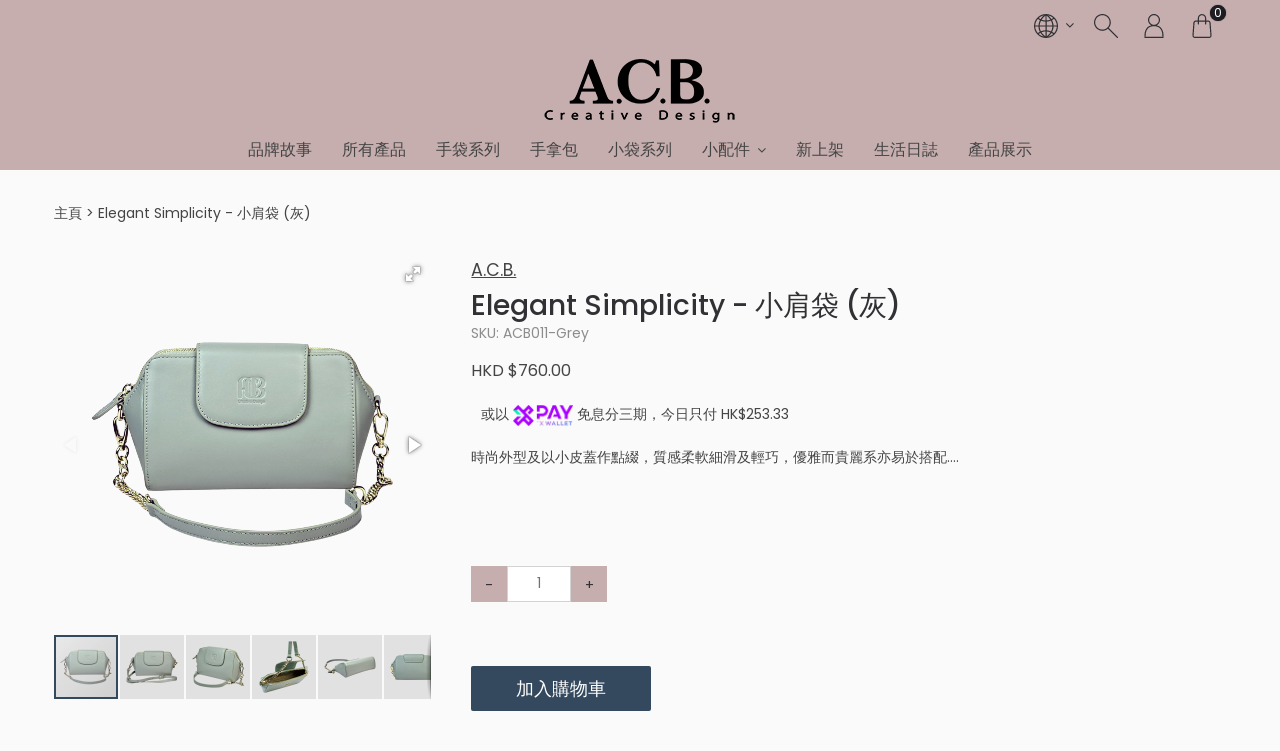

--- FILE ---
content_type: text/html; charset=UTF-8
request_url: https://acbdesignhk.com/product/56/Elegant-Simplicity---%E5%B0%8F%E8%82%A9%E8%A2%8B-2
body_size: 63072
content:
<!DOCTYPE html>
<html lang="zh-HK">
<head prefix="og: http://ogp.me/ns# fb: http://ogp.me/ns/fb# product: http://ogp.me/ns/product#">
    <meta charset="utf-8">
    <title> Elegant Simplicity - 小肩袋 (灰) - A.C.B. CREATIVE DESIGN </title>
    <meta http-equiv="X-UA-Compatible" content="IE=edge">
    <meta http-equiv="Content-Language" content="zh-HK">
    <meta name="viewport" content="width=device-width, initial-scale=1">
    <!-- For Google -->
    <meta name="description" content="時尚外型及以小皮蓋作點綴，質感柔軟細滑及輕巧，優雅而貴麗系亦易於搭配...." />
    <meta name="keywords" content="Elegant Simplicity - 小肩袋 (灰),新上架,小袋系列,所有產品,Elegant Simplicity," />

    <meta name="author" content="A.C.B. CREATIVE DESIGN" >
    <meta name="copyright" content="© 2026 StoreBerry. All Right Reserved." />
    <meta name="application-name" content="StoreBerry" />

    <!-- For Facebook -->
    <meta property="og:title" content="Elegant Simplicity - 小肩袋 (灰)" />
    <meta property="og:type" content="og:product" />
    <meta property="og:image" content="https://images.storeberry.chat/shops/e110/products/M/240423162942a15a2c.png" />
    <meta property="og:url" content="https://acbdesignhk.com/product/56/Elegant-Simplicity---%E5%B0%8F%E8%82%A9%E8%A2%8B-2" />
    <meta property="og:description" content="時尚外型及以小皮蓋作點綴，質感柔軟細滑及輕巧，優雅而貴麗系亦易於搭配...." />

            <link rel="alternate" hreflang="zh-HK" href="https://acbdesignhk.com/product/56/Elegant-Simplicity---%E5%B0%8F%E8%82%A9%E8%A2%8B-2?lang=zh-HK" />
        <link rel="alternate" hreflang="en" href="https://acbdesignhk.com/product/56/Elegant-Simplicity---%E5%B0%8F%E8%82%A9%E8%A2%8B-2?lang=en" />
        <link rel="alternate" hreflang="x-default" href="https://acbdesignhk.com/product/56/Elegant-Simplicity---%E5%B0%8F%E8%82%A9%E8%A2%8B-2" />
    
        <meta property="og:price:amount" content="760.00" />
    <meta property="og:price:currency" content="HKD" />
    <meta property="product:brand" content="新上架" />
    <meta property="product:price:amount"  content="760.00" />
    <meta property="product:price:currency" content="HKD" />
    <meta property="product:availability" content="in stock">
    <meta property="product:condition" content="new">
    <meta property="product:retailer_item_id" content="56">

<script type="application/ld+json">
{
    "@context": "https://schema.org/",
    "@type": "Product",
    "productID":"56",
    "name": "Elegant Simplicity - 小肩袋 (灰)",
    "image": "https://images.storeberry.chat/shops/e110/products/M/240423162942a15a2c.png",
    "url": "https://acbdesignhk.com/product/56/Elegant-Simplicity---%E5%B0%8F%E8%82%A9%E8%A2%8B-2",
    "description": "時尚外型及以小皮蓋作點綴，質感柔軟細滑及輕巧，優雅而貴麗系亦易於搭配....",
    "sku": "ACB011-Grey",
    "brand": {
        "@type": "Brand",
        "name": "新上架"
    },
    "offers": {
        "@type": "Offer",
        "url": "https://acbdesignhk.com/product/56/Elegant-Simplicity---%E5%B0%8F%E8%82%A9%E8%A2%8B-2",
        "price": "760.00",
        "priceCurrency": "HKD",
        "itemCondition": "https://schema.org/NewCondition",
        "availability": "https://schema.org/InStock"
    }
}
</script>


    
    <meta name="csrf-token" content="1o1H3FvEEuRYwN3XXboTheikwJ4jcE5RaRNGkhPH">
    <link rel="preconnect" href="https://fonts.gstatic.com">
    <link rel="stylesheet" href="https://acbdesignhk.com/css/purecss060/pure-min.css" type="text/css">
    <!--[if gt IE 8]><!-->
    <link rel="stylesheet" href="https://acbdesignhk.com/css/purecss060/grids-responsive-min.css" type="text/css">
    <!--<![endif]-->
    <link rel="stylesheet" href="https://acbdesignhk.com/modules/vue-froala/css/froala_style.css">
    <link href="https://acbdesignhk.com/css/alertify/alertify.min.css" rel="stylesheet" >
    <link href="https://acbdesignhk.com/css/alertify/themes/default.min.css" rel="stylesheet">
    <link rel="stylesheet" href="https://acbdesignhk.com/css/font-awesome.min.css"  type="text/css">
    <link href="https://fonts.googleapis.com/css?family=Poppins:100,200,300,400,500" rel="stylesheet">
<link rel="stylesheet" href="/css/styles.css?id=0ce1e6c73d3ef99f66826f66940ebfe5" type="text/css" media="screen" charset="utf-8">
<!-- <link rel="stylesheet" href="https://acbdesignhk.com/css/mediaquery.min.css" type="text/css" media="screen" charset="utf-8"> -->
			<link rel="icon" sizes="210x210" href="https://images.storeberry.chat/shops/e110/favicon/YylcHukVJGpsjfvYQ8ORtTzV0jLAGoFX.png">
	
    <link rel="stylesheet" href="/css/page/product-detail-styleone.min.css?id=68b329da9893e34099c7d8ad5cb9c940"  type="text/css">
<link rel="stylesheet" href="https://acbdesignhk.com/plugins/fotorama464/fotorama.css"  type="text/css">
<link rel="stylesheet" href="https://acbdesignhk.com/plugins/owl234/dist/assets/owl.carousel.min.css"  type="text/css">
<link rel="stylesheet" href="https://acbdesignhk.com/plugins/owl234/dist/assets/owl.theme.default.css"  type="text/css">
<style type="text/css">
    .product_series {
        display: grid;
        grid-template-columns: repeat(auto-fit, minmax(64px, 64px));
        grid-template-rows: repeat(auto-fit, 64px);
        grid-gap: 0.7rem;
        grid-auto-flow: dense;
    }
    .product_series_wrapper .product_series_grid_wrapper{
        display: block;
        margin-bottom: 10px;
    }
    .product_series > .product_series_item > a > img {
        object-fit: cover;
        width: 100%;
        height: 100%;
    }

    .product_series_item a .hover_name{
        text-overflow: ellipsis;
        white-space: nowrap;
        max-width: 120px;
        z-index: 1;
        display: none;
        position: absolute;
        top: 95%;
        left: 50%;
        background: var(--bs-primary-btn-color);
        color: var(--bs-primary-btn-text-color);
        padding: 0 5px 0 5px;
        border-radius: 5px;
        overflow: hidden;
    }
    .product_series_item a{
        display: inline-block;
        width: 64px;
        height: 64px;
        position: relative;
        float: left;
        margin-left: 5px;
        margin-right: 5px;
    }
    .product_series_item a .product_wrapper{
        display: flex;
        justify-content: center;
        align-items: center;
        width: 64px;
        height:64px;
        overflow: hidden;
    }

    .product_series_item .product_wrapper{


    }

    .product_series_item a .product_wrapper_active{
        /*border: 1px var(--bs-primary-btn-color) solid;*/
        border-radius: 3px;
        box-shadow: 0 0 0 3px var(--bs-primary-btn-color);
    }
    .product_series_item a .product_wrapper:hover{
        /*box-shadow: 0 0 0 2px var(--bs-primary-btn-color);*/
    }
    .product_series_item a .product_wrapper:hover + .hover_name{
        display: block;
    }

    /* related product series */
    .related_product.splide {
        line-height: 1.3;
        padding-left: 40px;
        padding-right: 40px;
    }
    .related_product .flex_spacer {
        flex-grow: 99;
    }
    .related_product.splide .splide__arrow--prev {
        left: 0px;
    }
    .related_product.splide .splide__arrow--next {
        right: 0px;
    }
    .related_product.splide .splide__track {
        margin-left: var(--bs-negative-padding-size)!important;
        margin-right: var(--bs-negative-padding-size)!important;
    }
    .related_product.splide .splide__slide {
        text-align: var(--bs-pb-title-text-align);
        padding: var(--bs-pb-wrap-padding-size);
        padding-top: 20px;
        padding-bottom: 20px;
    }
    .related_product.splide .splide__slide .inner {
        display: flex;
        flex-direction: column;
        justify-content: space-between;
        height: 100%;
        /* overflow: hidden; */
        position: relative;
    }
        body.theme-6 .related_product.splide .splide__slide .inner {
            -webkit-box-shadow: 0 0 5px 1px #ccc;
                    box-shadow: 0 0 5px 1px #ccc;
            -webkit-border-radius: 10px;
                    border-radius: 10px;
        }
        .related_product.splide .splide__slide .coverImage {order:1; overflow: hidden;}
            body.theme-6 .related_product.splide .splide__slide .coverImage {
                -webkit-border-radius: 10px 10px 0px 0px;
                        border-radius: 10px 10px 0px 0px;
            }
        .related_product.splide .splide__slide .detail {order:3}
        .related_product.splide .splide__slide .flex_spacer {order:98; min-height: 1em;}
        .related_product.splide .splide__slide .actionBar {order:99}
    .related_product.splide .splide__slide .detail {
        display: flex;
        flex-direction: column;
        padding-top: 16px;
        gap: 0.5em;
    }
    .related_product.splide .detail .title {order:3}
    .related_product.splide .detail .price {order:5}
        body.theme-4 .related_product.splide .detail .price {order:1}
    .related_product.splide.brand_list_location__top .detail .brand {order:2; margin-bottom:-0.3em;}
    .related_product.splide.brand_list_location__bottom .detail .brand {order:4; margin-top:-0.3em;}
    .related_product.splide .detail .desc {order:6}
    .related_product.splide .detail .subtitle {
        font-weight: normal;
        margin: 0px;
    }
    .related_product.splide .detail .title {
        display: -webkit-box;
        -webkit-box-orient: vertical;
        -webkit-line-clamp: 2;
        overflow: hidden;
    }
    .related_product.splide .detail .desc p {
        margin: 0.5em 0px;
    }
    .related_product.splide .brand {
        font-size: 85.71%;
    }
        .related_product.splide .brand a {
            text-decoration: underline;
        }
        .related_product.splide .brand a:not(:first-child) {
            margin-left: 0.4em;
        }
    .related_product.splide .price {
        color: var(--bs-color-contrast-medium);
        font-size: var(--bs-pd-price-font-size);
    }
        .related_product.splide .price > * {
            display: block;
        }
            body.theme-6 .related_product.splide .price {
                color: #101010;
                font-weight: 500;
                font-size: 15px;
            }

            body.theme-6 .related_product.splide .price > * {
                display: inline-block;
            }
    .related_product.splide .price .up {
        font-size: 75%;
    }
    .related_product.splide .splide__slide.price__normal .price .original-price {
        display: none;
    }
    .related_product.splide .splide__slide.price__on_sale .price .original-price {
        text-decoration: line-through;
        font-size: 75%;
        line-height: 1;
    }
    .related_product.splide .splide__slide.price__on_sale .price .sale-price {
        color: var(--bs-color-accent);
    }
    .related_product.splide .splide__slide .actionBar {
        position: relative;
        padding: 0px;
    }
    .related_product.splide .quick-add-to-cart {
        position: relative;
        display: block;
        visibility: unset;
    }
    .related_product.splide .splide__slide.hide_add_to_cart .quick-add-to-cart,
    .related_product.splid.hide_add_to_cart .quick-add-to-cart {
        display: none;
    }
    /* card like */
    body.theme-6 .related_product.splide .splide__slide .inner {
        background-color: #FFFFFF;
    }

    body.theme-6 .related_product.splide .splide__slide .detail,
    body.theme-6 .related_product.splide .splide__slide .actionBar {
        padding-left: 12px;
        padding-right: 12px;
        padding-bottom: 12px;
    }
    @media screen and (any-hover: hover) {
        body.card-wrapper .related_product.splide .splide__slide .inner {
            background-color: #FFFFFF;
            transition: transform .2s cubic-bezier(.16,1,.3,1);
        }
        body.card-wrapper .related_product.splide .splide__slide:hover .inner {
            box-shadow: 0px 10px 24px rgba(52,72,84,0.1);
            transform: translate3d(0,-10px,0px);
        }
        body.card-wrapper .related_product.splide .splide__slide .detail,
        body.card-wrapper .related_product.splide .splide__slide .actionBar {
            padding-left: 12px;
            padding-right: 12px;
            padding-bottom: 12px;
        }
    }

    @media screen and (any-hover: hover) and (min-width: 768.2px) {
        .related_product.splide .splide__slide .flex_spacer {
            min-height: 0px;
        }
        body.theme-6 .related_product.splide .splide__slide .detail {
            padding-bottom: 12px;
        }

        .related_product.splide .splide__slide .actionBar {
            padding: 0px!important;
            height: 0px;
            order: 2;
        }
        .related_product.splide .quick-add-to-cart {
            position: absolute;
            bottom: 0px;
            border-radius: 0px;
        }
        .related_product.splide .quick-add-to-cart.pure-button[disabled] {
            opacity: 1;
        }
        .related_product.splide .splide__slide:not(.available_status__out_of_stock) .quick-add-to-cart {
            visibility: hidden;
        }
        .related_product.splide .splide__slide:not(.available_status__out_of_stock) .inner:hover .quick-add-to-cart {
            visibility: visible;
        }
    }

    .related_product.splide .splide__slide .promotion {
        color: var(--bs-primary-btn-text-color);
        position: absolute;
        top: 5px;
        left: 0px;
        right: 0px;
        z-index: 1;
    }
        body.theme-6 .related_product.splide .splide__slide .promotion {
            top: 13px;
        }
    @media screen and (max-width: 768px) {
        .related_product.splide .splide__slide .promotion {
            font-size: 80%;
        }
    }
    .related_product.splide .promotion a {
        color: inherit!important;
        max-width: 70%;
        position: relative;
        display: inline-block;
        overflow: hidden;
        text-overflow: ellipsis;
        white-space: nowrap;
        float: left;
        clear: both;
        padding: 12px 10px 7px 10px;
        margin-top: 0px;
        margin-left: -5px;
    }
    .related_product.splide .promotion a:before {
        content: '';
        position: absolute;
        background-color: var(--bs-primary-btn-color);
        left: 0px;
        right: 0px;
        top: 5px;
        bottom: 0px;
        opacity: 0.8;
        z-index: -1;
    }
    .related_product.splide .promotion a:after {
        content: '';
        position: absolute;
        height: 0;
        width: 0;
        opacity: .5;
        border-bottom: 5px solid #333;
        border-left: 5px solid transparent;
        left: 0px;
        top: 0;
    }

    .schedule_sell_notice{
        margin-bottom: 5px;
    }


</style>


        <script src="https://acbdesignhk.com/js/lib/vue.min.js?v=2.6.11" type="text/javascript"></script>
    
    
    <!-- Google Site Verification -->
<meta name="google-site-verification" content="6262441647" />
<!-- End Google Site Verification -->


<!-- Facebook Domain Verification -->
<meta name="facebook-domain-verification" content="262189872454362" />
<!-- End Facebook Domain Verification -->


    <!-- Facebook Pixel Code -->
<script>
  !function(f,b,e,v,n,t,s)
  {if(f.fbq)return;n=f.fbq=function(){n.callMethod?
  n.callMethod.apply(n,arguments):n.queue.push(arguments)};
  if(!f._fbq)f._fbq=n;n.push=n;n.loaded=!0;n.version='2.0';
  n.queue=[];t=b.createElement(e);t.async=!0;
  t.src=v;s=b.getElementsByTagName(e)[0];
  s.parentNode.insertBefore(t,s)}(window, document,'script',
  'https://connect.facebook.net/en_US/fbevents.js');
  fbq('init', '731309307426160');
  fbq('track', 'PageView');
</script>
<!-- End Facebook Pixel Code -->



<!-- Google Analytics -->
<script async src="https://www.googletagmanager.com/gtag/js?id=G-KEF8Y9K3X1"></script>
<script>
  window.dataLayer = window.dataLayer || [];
  function gtag(){dataLayer.push(arguments);}
  gtag('js', new Date());
  gtag('config', 'G-KEF8Y9K3X1');
</script>
<!-- End Google Analytics -->



<!-- Google Tag Manager -->
<script>(function(w,d,s,l,i){w[l]=w[l]||[];w[l].push({'gtm.start':
new Date().getTime(),event:'gtm.js'});var f=d.getElementsByTagName(s)[0],
j=d.createElement(s),dl=l!='dataLayer'?'&l='+l:'';j.async=true;j.src=
'https://www.googletagmanager.com/gtm.js?id='+i+dl;f.parentNode.insertBefore(j,f);
})(window,document,'script','dataLayer','GTM-MSNNLS5P');</script>
<!-- End Google Tag Manager -->

        <script>
var sb_tracking = {
    currency: "HKD",
    isActiveSetting: {
        "debug": false,
        "google_analytics": true,
        "google_analytics_ecommerce": true,
        "google_analytics_enhanced_conversion": false,
        "google_tag_manager": true,
        "facebook_pixel": true,
        "omnichat": false,
    },
    convertEventNameByTrackingVender: {
        facebook_pixel: {
            add_payment_info: "AddPaymentInfo",
            add_to_cart: "AddToCart",
            add_to_wishlist: "AddToWishlist",
            sign_up: "CompleteRegistration",
            // "Contact"
            // "CustomizeProduct"
            // "Donate"
            // "FindLocation"
            begin_checkout: "InitiateCheckout",
            generate_lead: "Lead",
            purchase: "Purchase",
            // "Schedule"
            search: "Search",
            // "StartTrial"
            // "SubmitApplication"
            // "Subscribe"
            view_item_list: "ViewContent",
            view_item: "ViewContent",
        },
        omnichat: {
            view_item: "view_product",
            begin_checkout: "checkout",
            purchase: "purchase", // same as GA
            add_to_cart: "add_to_cart", // same as GA
            remove_from_cart: "remove_from_cart", // same as GA
        },
    },
    ga4_eventNameListByType: {
        general: ["ad_impression", "earn_virtual_currency", "generate_lead", "join_group", "login", "purchase", "refund", "search", "select_content", "share", "sign_up", "spend_virtual_currency", "tutorial_begin", "tutorial_complete",],
        ecommerce: ["add_payment_info", "add_shipping_info", "add_to_cart", "add_to_wishlist", "begin_checkout", "purchase", "refund", "remove_from_cart", "select_item", "select_promotion", "view_cart", "view_item", "view_item_list", "view_promotion",],
    },
    view_id: "",
    select_item: function(view_id, itemList_name, item) { // ecommerce event
        sb_tracking.view_id = view_id;
        var _item = sb_tracking._toTrackingItem(item);
        _item["item_list_name"] = itemList_name;
        sb_tracking._track("select_item", {
            "item_list_name" : itemList_name,
            "items" : [_item],
        });
    },
    view_item_list: function(view_id, itemList_name, itemList, defaultCategoryList) {
        sb_tracking.view_id = view_id;
        var t = [];
        if (Array.isArray(itemList) && itemList.length > 0) {
            for (var i = 0; i < itemList.length; i++) {
                t.push(sb_tracking._toTrackingItem(itemList[i], undefined, undefined, defaultCategoryList));
            }
        }
        if (t.length > 0) {
            var supportingParams = {};
            if (defaultCategoryList != undefined && Array.isArray(defaultCategoryList) && defaultCategoryList.length > 0) {
                supportingParams["category"] = defaultCategoryList.join("/");
            }

            sb_tracking._track("view_item_list", {
                "item_list_name" : itemList_name,
                "items" : t,
            }, supportingParams); 
        }
    },
    view_item: function(view_id, item, selected_variant) {
        sb_tracking.view_id = view_id;
        var _item = sb_tracking._toTrackingItem(item, selected_variant);
        sb_tracking._track("view_item", {
            "currency" : sb_tracking.currency,
            "value" : _item["price"],
            "items" : [_item],
        });
    },
    view_cart: function(view_id, cart) {
        sb_tracking.view_id = view_id;
        sb_tracking._track_cart("view_cart", cart);
    },
    begin_checkout : function(view_id, cart) {
        sb_tracking.view_id = view_id;
        sb_tracking._track_cart("begin_checkout", cart);
    },
    purchase : function(view_id, cart) {
        sb_tracking.view_id = view_id;
        sb_tracking._track_cart("purchase", cart);
    },
    add_to_cart : function(view_id, item, selected_variant, qty) {
        // console.log("sb_tracking.add_to_cart: ", item, selected_variant);
        sb_tracking.view_id = view_id;
        var _item = sb_tracking._toTrackingItem(item, selected_variant, qty);
        sb_tracking._track("add_to_cart", {
            "currency": sb_tracking.currency,
            "value": _item["price"] * _item["quantity"],
            "items": [_item],
        });
    },
    add_to_wishlist : function(view_id, item, selected_variant) {
        // console.log("sb_tracking.add_to_wishlist: ", item, selected_variant);
        sb_tracking.view_id = view_id;
        var _item = sb_tracking._toTrackingItem(item, selected_variant);
        sb_tracking._track("add_to_wishlist", {
            "currency": sb_tracking.currency,
            "value": _item["price"],
            "items": [_item],
        });
    },
    remove_from_cart : function(view_id, item, qty) {
        sb_tracking.view_id = view_id;
        var _item = sb_tracking._toTrackingItem(item, undefined, qty);
        sb_tracking._track("remove_from_cart", {
            "currency": sb_tracking.currency,
            "value": _item["price"] * _item["quantity"],
            "items": [_item],
        });
    },
    sign_up: function(view_id, method) {
        sb_tracking.view_id = view_id;
        var params = {};
        if (method != undefined && method != "") {
            params["method"] = method;
        }
        sb_tracking._track("sign_up", params);
    },
    login: function(view_id, method) {
        sb_tracking.view_id = view_id;
        var params = {};
        if (method != undefined && method != "") {
            params["method"] = method;
        }
        sb_tracking._track("login", params);
    },
    search: function(view_id, search_term) {
        sb_tracking.view_id = view_id;
        sb_tracking._track("search", {
            "search_term": search_term,
        });
    },
    _track_cart: function(track_action, cart) {
        var totalPropName = (track_action == "purchase") ? "total" : "subtotal";
        if (cart[totalPropName] != undefined) {
            var total = Number(cart[totalPropName]);
            var _itemList = [];
            if (cart["items"] != undefined && Array.isArray(cart["items"]) && cart["items"].length > 0) {
                for (var i = 0; i < cart["items"].length; i++) {
                    _itemList.push(sb_tracking._toTrackingItem(cart["items"][i]));
                }
            }
            var params = {
                value: total,
                currency: sb_tracking.currency,
                items: _itemList,
            };
            if (track_action == "purchase") {
                // transaction_id
                if (cart['order_id'] != undefined) params["transaction_id"] = cart['order_id'];
                // tax
                if (cart['tax_total_amount'] != undefined) params["tax"] = Number(cart['tax_total_amount']);
                // shipping
                if (cart['shipping_fee'] != undefined) params["shipping"] = Number(cart['shipping_fee']);
                // coupon
                if (cart['promotion_code'] != undefined) params["coupon"] = cart['promotion_code'];
            }
            sb_tracking._track(track_action, params);
        }
    },
    _track: function(eventName, params, supportingParams) {
        if (("gtag" in window)
            && (
                ("google_analytics" in sb_tracking.isActiveSetting 
                    && sb_tracking.isActiveSetting["google_analytics"] == true
                    && sb_tracking.ga4_eventNameListByType["general"].indexOf(eventName) >= 0
                )
                || ("google_analytics_ecommerce" in sb_tracking.isActiveSetting 
                    && sb_tracking.isActiveSetting["google_analytics_ecommerce"] == true
                    && sb_tracking.ga4_eventNameListByType["ecommerce"].indexOf(eventName) >= 0
                )
            )
        ) {
            if (sb_tracking.isActiveSetting["google_analytics_enhanced_conversion"] == true) {
                gtag('set', 'user_data', sb_tracking.user_data);
            }
            if (sb_tracking.isActiveSetting["debug"] == true) {
                console.log("sb_tracking[GA4]"+sb_tracking.view_id+":", eventName, JSON.stringify(params));
            }
            window.gtag("event", eventName, params);
        }
        // for GTM
        if (("dataLayer" in window)
            && "google_tag_manager" in sb_tracking.isActiveSetting 
            && sb_tracking.isActiveSetting["google_tag_manager"] == true
        ) {
            var dataLayer_item = {};
            dataLayer.push({ ecommerce: null }); // reset ecommerce param is need since if other general event have been fire after ecommerce event, ecommerce prop may accidentally added to that general event
            if (sb_tracking.ga4_eventNameListByType["ecommerce"].indexOf(eventName) >= 0) { // ecommerce event gtm implementation. see: https://developers.google.com/analytics/devguides/collection/ga4/reference/events?client_type=gtm
                dataLayer_item = { ecommerce: params };
                if (eventName == "purchase") {
                    var products = [];
                    if (params["items"] != undefined && Array.isArray(params["items"]) && params["items"] .length > 0) {
                        for (let i = 0; i < params["items"].length; i++) {
                            products.push(sb_tracking.toOmniOrUAItem(params["items"][i]));
                        }
                    }
                    dataLayer_item["ecommerce"]["purchase"] = { // add old format (UA), for ad result tracking
                        'actionField': {
                            'id': params["transaction_id"],
                            'revenue': params["value"],
                            'tax': params["tax"],
                            'shipping': params["shipping"],
                            'coupon': params["coupon"]
                        },
                        'products': products,
                    };
                }
            } else {
                dataLayer_item = params;
            }
            dataLayer_item["event"] = eventName; // add event to params
            if (sb_tracking.isActiveSetting["debug"] == true) {
                console.log("sb_tracking[GTM]"+sb_tracking.view_id+":", JSON.stringify(dataLayer_item));
            }
            dataLayer.push(dataLayer_item);
        }

        // facebook pixel
        if ("fbq" in window
            && "facebook_pixel" in sb_tracking.isActiveSetting
            && sb_tracking.isActiveSetting["facebook_pixel"] == true
            && "facebook_pixel" in sb_tracking.convertEventNameByTrackingVender 
        ) {
            var isFacebookPixelEvent = (eventName in sb_tracking.convertEventNameByTrackingVender.facebook_pixel);
            var fb_eventName = (isFacebookPixelEvent) ? sb_tracking.convertEventNameByTrackingVender.facebook_pixel[eventName] : eventName;
            if (isFacebookPixelEvent) {
                var fb_params = sb_tracking._convertToFbParams(fb_eventName, params, supportingParams);
                if (sb_tracking.isActiveSetting["debug"] == true) {
                    console.log("sb_tracking[facebook pixel]"+sb_tracking.view_id+":", fb_eventName, JSON.stringify(fb_params));
                }
                fbq("track", fb_eventName, fb_params);
            }
        }

        // omniChat tracking
        if ("omnichatTracker" in window 
            && "omnichat" in sb_tracking.isActiveSetting
            && sb_tracking.isActiveSetting["omnichat"] == true
            && "omnichat" in sb_tracking.convertEventNameByTrackingVender 
            && eventName in sb_tracking.convertEventNameByTrackingVender.omnichat
        ) {
            var omni_eventName = sb_tracking.convertEventNameByTrackingVender.omnichat[eventName];
            var omni_params = sb_tracking._convertToOmniChatParams(omni_eventName, params);
            if (sb_tracking.isActiveSetting["debug"] == true) {
                console.log("sb_tracking[omniChat]"+sb_tracking.view_id+":", omni_eventName, JSON.stringify(omni_params));
            }
            window.omnichatTracker.push([
                'event', omni_eventName, omni_params
            ]);
        }
    },
    _toTrackingItem: function(item, selected_variant, overrideQty, defaultCategoryList) {
        var _item = {
            item_name: (item["name"] != undefined) ? item["name"] : "",
        };
        if (item["discount"] != undefined) {
            _item["discount"] = Number(item["discount"]);
        }
        _item["price"] = (item["min_price"] != undefined) // for product record, "price" in it only represent a range prices as string (e.g.888-999) so use "min_price" instead. "min_price" will not in cart item
            ? Number(item["min_price"]) 
            : ((item["net_price"] != undefined) // for cart item, use net_price, price in tracking item should represent discounted value
                ? Number(item["net_price"])
                : ((item["price"] != undefined) // for cart item, at least got price if missing net_price
                    ? Number(item["price"]) : 0
                )
            );
        if (
            _item["discount"] == undefined // cannot find discount
            && item["min_price"] == undefined // it is a cart item not product item
            && item["price"] != undefined && item["net_price"] != undefined // having both price and net_price
            && Number(item["price"]) > Number(item["net_price"]) // there should have some discount
        ) {
            _item["discount"] = Number((Number(item["price"]) - Number(item["net_price"])).toFixed(2)); // setup discount by manual calc
        }

        // item_variant
        if (item["variant"] != undefined && item["variant"]["name"] != undefined && item["variant"]["name"] != "") {
            _item["item_variant"] = item["variant"]["name"];
        } else if (item["variant_name"] != undefined && item["variant_name"] != "") { // variant_name on cart item
            _item["item_variant"] = item["variant_name"];
        }
        // item_category ... item_category5
        var categoryList = (
                                item["categories"] != undefined 
                                && Array.isArray(item["categories"]) 
                                && item["categories"].length >= 1
                            ) ? item["categories"] : ((
                                    defaultCategoryList != undefined 
                                    && Array.isArray(defaultCategoryList) 
                                    && defaultCategoryList.length >= 1
                                ) ? defaultCategoryList : undefined) ;
        if (categoryList != undefined) {
            for (let i = 0; i < categoryList.length; i++) {
                if ("name" in categoryList[i]) {
                    var propName = "item_category" + ((i == 0) ? "" : (i + 1));
                    _item[propName] = categoryList[i]["name"];
                }
            }
        }
        // item_brand
        if (item["brands"] != undefined && Array.isArray(item["brands"]) && item["brands"].length >= 1) {
            if ("name" in item["brands"][0]) {
                _item["item_brand"] = item["brands"][0]["name"];
            }
        }
        if (selected_variant != undefined) {
            // fields in product_variants
            if (selected_variant["price"] != undefined) {
                _item["price"] = Number(selected_variant["price"]); // replace price with price in product_variants. it should only for product item, not cart item
            }
            if (selected_variant["name"] != undefined && selected_variant["name"] != "") { // if "name" empty often means it is attached product_variants record for single product
                _item["item_variant"] = selected_variant["name"];
            }
            if (selected_variant["sku"] != undefined && selected_variant["sku"] != "") {
                _item["item_id"] = _item["sku"] = selected_variant["sku"];
            } else if (selected_variant["product_id"] != undefined && selected_variant["id"] != undefined)  {
                _item["item_id"] = selected_variant["product_id"] + "." + selected_variant["id"];
            }
        } else {
            if (item["sku"] != undefined && item["sku"] != "") { // sku in cart item
                _item["item_id"] = _item["sku"] = item["sku"];
            } else if (item["product_id"] != undefined && item["variant_id"] != undefined)  { // in cart item
                _item["item_id"] = item['product_id'] + "." + item['variant_id'];
            }
        }
        if (_item["item_id"] == undefined && item["id"] != undefined) { // fallback using product id only
            _item["item_id"] = "" + item['id'];
        }

        if (item["qty"] != undefined) {
            _item["quantity"] = Number(item["qty"]);
        }
        if (overrideQty != undefined) {
            _item["quantity"] = Number(overrideQty);
        }
        return _item;
    },
    toOmniOrUAItem: function(item) {
        var _item = {
            id: item["item_id"],     // item_id -> id
            name: item["item_name"], // item_name -> name
        };
        if (item["item_brand"] != undefined && item["item_brand"] != "") { // item_variant -> variant
            _item["brand"] = item["item_brand"];
        }
        // category : xxx/yyyy
        var category_array = sb_tracking._getCategoryArrayFromItem(item);
        if (category_array.length > 0) {
            _item["category"] = category_array.join("/");
        }
        if (item["item_variant"] != undefined && item["item_variant"] != "") { // item_variant -> variant
            _item["variant"] = item["item_variant"];
        }
        if (item["quantity"] != undefined) {
            _item["quantity"] = item["quantity"];
        }
        if (item["price"] != undefined) {
            _item["price"] = item["price"];
        }
        // omniChat don't have discount
        // if (item["discount"] != undefined) {
        //     _item["discount"] = item["discount"];
        // }
        return _item;
    },
    _convertToFbParams: function(eventName, from_params, supportingParams) {
        var to_params = {};

        // content_type: product|product_group
        if (
            (eventName == "ViewContent")
            || eventName == "InitiateCheckout"
            || eventName == "Purchase"
            || eventName == "AddToCart" 
            || eventName == "AddToWishlist" 
            || eventName == "CustomizeProduct"
        ) {
            to_params["content_type"] = "product";
        }

        // content_category: snippets|B2B|...
        if (supportingParams != undefined && supportingParams["category"] != undefined && typeof supportingParams["category"] == "string") {
            to_params["content_category"] = supportingParams["category"];
        } else if (eventName == "Lead") {
            to_params["content_category"] = "B2B";
        } else if (eventName == "ViewContent") {
            to_params["content_category"] = "product";
        } else {
            to_params["content_category"] = "snippets";
        }

        // content_ids / contents
        var contentPropName = (
                eventName == "AddToCart" 
                || eventName == "InitiateCheckout" 
                || eventName == "Purchase"
            ) ? "contents" : "content_ids";
        var content_array = [];
        var firstItemName = undefined;
        var totalNofItem = 0;
        if ("items" in from_params && Array.isArray(from_params.items) && from_params.items.length > 0) {
            for (var i = 0; i < from_params.items.length; i++) {
                var item = from_params.items[i];
                if (contentPropName == "content_ids" && item["item_id"] != undefined) {
                    content_array.push(item["item_id"]);
                } else if (contentPropName == "contents" && item["item_id"] != undefined && item["quantity"] != undefined) {
                    content_array.push({
                        id: item["item_id"],
                        quantity: item["quantity"],
                    });
                }
                if (i == 0 && item["item_name"] != undefined && item["item_name"] != "") {
                    firstItemName = item["item_name"];
                }
                totalNofItem += (item["quantity"] != undefined) ? parseInt(item["quantity"]) : 1;
            }
        }
        to_params[contentPropName] = content_array;

        // content_name 
        if (eventName == "Lead") {
            to_params["content_name"] = "Report";
        } else if (eventName == "CompleteRegistration") {
            to_params["content_name"] = "Signup";
        } else if (eventName == "ViewContent" && from_params["item_list_name"]) { // from view_item_list
            to_params["content_name"] = from_params["item_list_name"];
        } else if ([
                "AddToCart",
                "AddToWishlist",
                "ViewContent",
            ].indexOf(eventName) >= 0 
            && firstItemName != undefined
        ) {
            to_params["content_name"] = firstItemName;
        } else {
            to_params["content_name"] = "Order";
        }

        // num_items
        if (eventName == "InitiateCheckout" || eventName == "Purchase") {
            to_params["num_items"] = totalNofItem;
        }
        // search_string
        if (eventName == "Search") {
            to_params["search_string"] = (from_params["search_term"] != undefined) ? from_params["search_term"] : "";
        }
        // status
        if (eventName == "CompleteRegistration") {
            to_params["status"] = true;
        }
        // currency, value
        if (["Contact", "CustomizeProduct", "Donate", "FindLocation", "Schedule", "SubmitApplication"].indexOf(eventName) == -1 ) {
            to_params["value"] = (from_params["value"] != undefined) ? from_params["value"] : 0;
            to_params["currency"] = (from_params["currency"] != undefined) ? from_params["currency"] : sb_tracking.currency;
        }
        return to_params;
    },
    _convertToOmniChatParams: function(eventName, from_params) {

        if (eventName == "view_product" && "items" in from_params && Array.isArray(from_params["items"]) && from_params["items"].length >= 1) {
            to_params = sb_tracking.toOmniOrUAItem(from_params["items"][0]);
            to_params["currency"] = sb_tracking.currency;
        } else {
            var to_params = {};
            // items
            if ("items" in from_params && Array.isArray(from_params.items) && from_params.items.length > 0) {
                var _items = [];
                for (var i = 0; i < from_params.items.length; i++) {
                    _items.push(sb_tracking.toOmniOrUAItem(from_params.items[i]));
                }
                to_params['items'] = _items;
            }
            if (eventName == "purchase") {
                to_params["currency"] = (from_params["currency"] != undefined) ? from_params["currency"] : sb_tracking.currency;
                // value -> amount
                if (from_params["value"] != undefined) {
                    to_params["amount"] = from_params["value"];
                }
                if (from_params["transaction_id"] != undefined) {
                    to_params["transaction_id"] = from_params["transaction_id"];
                }
                if (from_params["tax"] != undefined) { // not in omnichat document
                    to_params["tax"] = from_params["tax"];
                }
                if (from_params["shipping"] != undefined) { // not in omnichat document
                    to_params["shipping"] = from_params["shipping"];
                }
                if (from_params["coupon"] != undefined) { // not in omnichat document
                    to_params["coupon"] = from_params["coupon"];
                }
            }
        }
        return to_params;
    },
    _getCategoryArrayFromItem: function(item) {
        var result_array = [];
        for (let i = 1; i <= 5; i++) {
            var propName = "item_category" + ((i == 1) ? "" : i);
            if (propName in item && item[propName] != "") {
                result_array.push(item[propName]);
            }
        }
        return result_array;
    },
};
</script>

    <link href="https://fonts.googleapis.com/css?family=Poppins" rel="stylesheet">



<script type="text/javascript">
document.addEventListener('DOMContentLoaded', function(){
    new Vue({
        data(){
            return {
                observer: null,
                styles: {
                    ':root': {
                        // site
                        // New

                        '--bs-theme-color':'#34495e',
                        '--bs-bg-color':'#fafafa',
                        '--bs-bg-content-color': '#f5f0f0',
                        '--bs-bg-login-block-color': '#eadcdc',
                        '--bs-line-color':'#666666',
                        '--bs-heading-font-family': "Poppins, -apple-system, \"PingFang TC\",\"PingFang HK\",\"PingFang SC\", \"\\5FAE\\8EDF\\6B63\\9ED1\\9AD4\", Arial, sans-serif",
                        '--bs-heading-font-color':'#34495e',
                        '--bs-content-font-family': "Poppins, -apple-system, \"PingFang TC\",\"PingFang HK\",\"PingFang SC\", \"\\5FAE\\8EDF\\6B63\\9ED1\\9AD4\", Arial, sans-serif",
                        '--bs-content-font-color':'#444444',

                        '--bs-link-color':'#444444',
                        '--bs-link-hover-color':'#444444',
                        // b i u

                        '--bs-primary-btn-color':'#34495e',
                        '--bs-primary-btn-hover-color':'#465b70',
                        '--bs-primary-btn-text-color':'#ffffff',
                        '--bs-primary-btn-text-hover-color':'#ffffff',
                        '--bs-second-btn-color':'#ccbdbd',
                        '--bs-second-btn-hover-color':'#acacac',
                        '--bs-second-btn-text-color':'#ffffff',
                        '--bs-second-btn-text-hover-color':'#ffffff',

                        // header
                        '--bs-header-menu-trans-font-color' : '#f0e0e0',
                        '--bs-header-menu-trans-icon-color' : '#ffffff',
                        '--bs-header-bg-color' : '#c6aeae',
                        '--bs-header-menu-font-color' : '#444444',
                        '--bs-header-menu-bg-color' : '#c6aeae',
                        '--bs-header-menu-bg-hover-color': '#e8e8e8',
                        '--bs-header-height' : '48px',

                        '--bs-header-menu-second-font-color' : '#444444',
                        '--bs-header-menu-second-bg-color' : '#ffffff',
                        '--bs-header-menu-second-bg-hover-color' : '#ffffff',
                        '--bs-header-menu-ter-font-color' : '#444444',
                        '--bs-header-menu-ter-bg-color' : '#f6f6f6',
                        '--bs-header-menu-ter-bg-hover-color' : '#f6f6f6',
                        '--bs-header-icon-color' : '#313135',


                        '--bs-pd-title-color' : '#313135',
                        '--bs-pd-qty-btn-bg-color': '#c6aeae',
                        '--bs-pd-qty-btn-bg-hover-color': '#313135',
                        '--bs-pd-qty-btn-color':'#313135',
                        '--bs-pd-qty-btn-hover-color':'#ffffff',
                        '--bs-pb-title-text-align' : 'center',
                        '--bs-pb-wrap-padding-size' : '0 16px',
                        '--bs-pb-content-padding-size':'0 16px',
                        '--bs-negative-padding-size':'-16px',

                        '--bs-footer-bg-color': '#c6aeae',
                        '--bs-footer-line-color': '#ffffff',
                        '--bs-footer-title-color': '#ffffff',
                        '--bs-footer-text-color': '#ffffff',
                        '--bs-footer-link-color': '#ffffff',
                        '--bs-footer-link-hover-color': '#ffffff',
                        '--bs-footer-social-icon-bg-color': '#ffffff',
                        '--bs-footer-social-icon-color': '#393834',
                        '--bs-footer-payment-icon-color': '#ffffff'

                    }
                },
                classes: {
                    body: {
                        'menu-transparent' : '',
                        'card-wrapper' : '1',
                    },
                    '#menu-bar': {
                        'transparent' : '',
                    },
                    '#menulist':{
                        'animate-line' : '1',
                    },
                }
            }
        },
        created(){
            this.loadStyles();
            this.loadClasses();
            document.body.classList.remove('page-loading');
        },
        methods:{
            loadStyles(){
                var styles = this.styles;
                var styleElm = document.createElement("style");
                // var styleSheet = styleElm.sheet;
                for(var i=0; i<Object.keys(styles).length; i++){
                    var propStr = '';
                    var selector = Object.keys(styles)[i];
                    var selector_styles = styles[Object.keys(styles)[i]];
                    for(var style_i=0; style_i<Object.keys(selector_styles).length; style_i++){
                        var selector_style = Object.keys(selector_styles)[style_i];
                        var selector_style_value = selector_styles[Object.keys(selector_styles)[style_i]];
                        if(selector_style_value){
                            propStr += selector_style +': ' + selector_style_value + ';'
                        }
                    }
                    styleElm.innerHTML+=(selector + '{' + propStr + '}');
                }
                document.head.appendChild(styleElm);
            },
            loadClasses(){
                var classes = this.classes;
                for(var i=0; i<Object.keys(classes).length; i++){
                    var selector = Object.keys(classes)[i];
                    var selector_classes = classes[Object.keys(classes)[i]];
                    var elms = document.querySelectorAll(selector);
                    for(var elm_i=0; elm_i<elms.length; elm_i++){
                        if(elms[elm_i] && elms[elm_i].classList){
                            for(var class_i=0; class_i<Object.keys(selector_classes).length; class_i++){
                                var selector_class = Object.keys(selector_classes)[class_i];
                                var selector_class_enable = selector_classes[Object.keys(selector_classes)[class_i]];
                                if(selector_class_enable == 1){
                                    elms[elm_i].classList.add(selector_class);
                                }
                            }
                        }
                    }
                }
            }
        }
    })
})
</script>

<style type="text/css">
        .content-inner, .content-wrapper, .content-wrapper .content-inner,
    #login-page .content-wrapper, #login-page .content-wrapper .content-inner{
        /* background: #fafafa; */
    }
            .content-wrapper .content-inner .cart-order .block-zone,
    .content-wrapper .content-inner #my-account-menu .menu-content .personal_detail,
    .content-wrapper .content-inner #my-account-menu .menu-content .menu_detail ul{
        /* background: #f5f0f0; */
    }
        /*     .border-top-grey1,
    .border-mini-top-grey1,

    .module_zone .zone_title .title:after,
    .module_zone .zone_title .title:before{
        border-color: #666666 !important;
    }
             */
        h1, h2, h3, h4, h5, h6{
        font-family: Poppins,\5FAE\8EDF\6B63\9ED1\9AD4, 'PingFang TC','PingFang HK','PingFang SC',Open Sans,\9ED1\4F53,sans-serif;
    }
            h1, h2, h3, h4, h5, h6,
    h1 > span,
    h1.product-name,
    .content-wrapper .content-inner .cart-order .block-zone .block-content .block-header h2.title,
    .content-wrapper .content-inner .cart-order .block-zone .block-content .block-header h1.title,
    .content-wrapper .content-inner .cart-order .block-zone .block-content.order-info .block-header h2.title{
        /* color: #34495e; */
    }
            body, .content-inner, .content-wrapper, .pure-g [class*=pure-u]{
        font-family: Poppins,\5FAE\8EDF\6B63\9ED1\9AD4, 'PingFang TC','PingFang HK','PingFang SC',Open Sans,\9ED1\4F53,sans-serif;
    }
                .content-inner, .content-wrapper,
    .content-inner label, .content-wrapper label{
        /* color: #444444; */
    }
            .content-inner a:not(.kbtn):not(.pure-button):not(.normal-button),
    .content-wrapper a:not(.kbtn):not(.pure-button):not(.normal-button){
        /* color: #444444; */
    }
            .content-inner a:not(.kbtn):not(.pure-button):not(.normal-button):hover,
    .content-wrapper a:not(.kbtn):not(.pure-button):not(.normal-button):hover{
        /* color: #444444; */
    }
                    .pure-button,
    #product_detail_block #product_detail_content .add-to-cart,
    .list-horizontal-section .content-row .item .button a,
    .list-vertical-section .content-row .item .button a,
    .kbtn.continue-shop{
        background: #34495e;
    }
    .border-left-orange1{
        box-shadow: inset 5px 0 0 0 #34495e;
    }
    #samll_shopping_cart .product_img_row .mini-promotion-name{
        border-color: #34495e !important;
    }
    .border-mini-left-orange1{
        /*box-shadow: inset 5px 0 0 0 #34495e;*/
    }
            .pure-button:hover,
    #product_detail_block #product_detail_content .add-to-cart:hover,
    .list-horizontal-section .content-row .item .button a:hover,
    .list-vertical-section .content-row .item .button a:hover,
    .kbtn.continue-shop:hover{
        background: #465b70;
    }
            .pure-button,
    #product_detail_block #product_detail_content .add-to-cart,
    .list-horizontal-section .content-row .item .button a,
    .list-vertical-section .content-row .item .button a,
    .kbtn.continue-shop{
        color: #ffffff;
    }
            .pure-button:hover,
    #product_detail_block #product_detail_content .add-to-cart:hover,
    .list-horizontal-section .content-row .item .button a:hover,
    .list-vertical-section .content-row .item .button a:hover,
    .kbtn.continue-shop:hover{
        color: #ffffff;
    }
            .pure-button.secondary-button{
        /* background: #ccbdbd; */
    }
            .pure-button.secondary-button:hover{
        /* background: #acacac; */
    }
            .pure-button.secondary-button{
        /* color: #ffffff; */
    }
            .pure-button.secondary-button:hover{
        /* color: #ffffff; */
    }
    </style>

    
                <script type='text/javascript' src="https://platform-api.sharethis.com/js/sharethis.js#property=6575b92b5cb4e300199aa9fd&product=sop" async='async'></script>
    
    
    </head>

<body id="" class="clearfix page-loading theme-3  ">
    <!-- Facebook Pixel Code -->
<noscript><img height="1" width="1" style="display:none"
  src="https://www.facebook.com/tr?id=731309307426160&ev=PageView&noscript=1"
/></noscript>
<!-- End Facebook Pixel Code -->



<!-- Google Tag Manager (noscript) -->
<noscript><iframe src="https://www.googletagmanager.com/ns.html?id=GTM-MSNNLS5P"
height="0" width="0" style="display:none;visibility:hidden"></iframe></noscript>
<!-- End Google Tag Manager (noscript) -->

    <!-- Scroll to top button -->
    <a href="#" class="scrollToTop"><i class="fa fa-arrow-up fa-2x"></i></a>

    <div class="layout_containner clearfix">
        <nav id="slide-menu" class="slide-menu">
    <div class="slide-menu-bg close"></div>
    <div class="close-button">
        <a class="home" title="主頁" href="https://acbdesignhk.com">主頁</a>
        <div class="close" title="關閉">
            <span class="uppercase">關閉</span>
            <i class="fa fa-times" aria-hidden="true"></i>
        </div>
    </div>
    <div class="slide-menu-inner">
        <div id="mobile-menu-search" class="search-block ">
    <a href="javascript:void(0)" class="pure-menu-link open_search">
        <div class="menu_icon"  title="搜尋">
            <svg viewBox="0 0 100 100" style="enable-background:new 0 0 100 100;">
                <path d="M99.27,95.73L61.45,57.91C66.77,51.77,70,43.77,70,35C70,15.67,54.33,0,35,0C15.67,0,0,15.67,0,35s15.67,35,35,35
                    c8.77,0,16.77-3.23,22.91-8.55l37.82,37.82c0.49,0.49,1.13,0.73,1.77,0.73s1.28-0.24,1.77-0.73
                    C100.24,98.29,100.24,96.71,99.27,95.73z M5,35C5,18.46,18.46,5,35,5s30,13.46,30,30S51.54,65,35,65S5,51.54,5,35z"/>
            </svg>
        </div>
    </a>
    <div class="drop_search">
        <form class="search-form" method="get" action="https://acbdesignhk.com/product/search">
            <div class="search-field">
                <input type="text" name="q" class="pure-u-24-24" placeholder="搜尋貨品">
                <label class="search-button">
                    <input class="submit-input" type="submit" value="搜尋">

                    <div class="menu_icon"  title="搜尋">
                        <svg viewBox="0 0 100 100" style="enable-background:new 0 0 100 100;">
                            <path d="M99.27,95.73L61.45,57.91C66.77,51.77,70,43.77,70,35C70,15.67,54.33,0,35,0C15.67,0,0,15.67,0,35s15.67,35,35,35
                                c8.77,0,16.77-3.23,22.91-8.55l37.82,37.82c0.49,0.49,1.13,0.73,1.77,0.73s1.28-0.24,1.77-0.73
                                C100.24,98.29,100.24,96.71,99.27,95.73z M5,35C5,18.46,18.46,5,35,5s30,13.46,30,30S51.54,65,35,65S5,51.54,5,35z"/>
                        </svg>
                    </div>
                </label>
            </div>
        </form>
    </div>
</div>
        <ul class="menu-items">
                                        <li class="menu-item  ">
                                                            <a href="https://acbdesignhk.com/page/custom/12/Brand-Story" class="pure-menu-link">品牌故事</a>
                                                </li>
                                        <li class="menu-item  ">
                                                        <a href="https://acbdesignhk.com/categories/15/%E6%89%80%E6%9C%89%E7%94%A2%E5%93%81"  title="所有產品" target="_self">所有產品</a>
                                                </li>
                                        <li class="menu-item  ">
                                                        <a href="https://acbdesignhk.com/categories/10/Tote-Bag"  title="手袋系列" target="_self">手袋系列</a>
                                                </li>
                                        <li class="menu-item  ">
                                                        <a href="https://acbdesignhk.com/categories/9/Clutch-Bag"  title="手拿包" target="_self">手拿包</a>
                                                </li>
                                        <li class="menu-item  ">
                                                        <a href="https://acbdesignhk.com/categories/11/Mini-Bag"  title="小袋系列" target="_self">小袋系列</a>
                                                </li>
                                        <li class="menu-item menu-has-children ">
                                    <a class="menu-toggle"></a>

                                        <a href="https://acbdesignhk.com/categories/12/Small-Accessories" title="小配件">小配件</a>
                    
                                        <ul class="menu-items">
                                                                            <li class="menu-item   ">
                                                                                    <a href="https://acbdesignhk.com/categories/16/Essence" title="Essence">Essence</a>
                            
                                                    </li>
                                            </ul>
                    
                            </li>
                                        <li class="menu-item  ">
                                                        <a href="https://acbdesignhk.com/categories/14/New-Arrival"  title="新上架" target="_self">新上架</a>
                                                </li>
                                        <li class="menu-item  ">
                                                                                        <a href="https://acbdesignhk.com/post" class="pure-menu-link">生活日誌</a>
                                                                        </li>
                                        <li class="menu-item  ">
                                                            <a href="https://acbdesignhk.com/page/custom/15/%E7%94%A2%E5%93%81%E5%B1%95%E7%A4%BA" class="pure-menu-link">產品展示</a>
                                                </li>
                    </ul>
                <ul class="slide-submenu menu-items">
            <h3 class="title">語言</h3>
                            <li class="menu-item"><a href="https://acbdesignhk.com/lang/zh-HK"  class="active" >香港 - 繁體中文</a></li>
                            <li class="menu-item"><a href="https://acbdesignhk.com/lang/en" >International - English</a></li>
                    </ul>
                <ul class="slide-submenu menu-items">
            <h3 class="title">帳戶</h3>
                        <li class="menu-item">
                <a href="https://acbdesignhk.com/login">
                    登入                </a>
            </li>
                    </ul>
    </div>
</nav>
        <div class="main_wrapper clearfix">
            <div class="header">
                                <!-- headbar:-->
                                <!-- headbar End-->
                <!-- menu: -->
                <div id="menu-bar" class="pure-menu pure-menu-horizontal">
    <div class="home-menu-top clearfix">
        <div class="container ">
            <div id="functional-tools" class="header-section functional-tools ">
    <div class="pure-menu pure-menu-horizontal">
        <ul class="pure-menu-list functional-items">
                        <li class="pure-menu-item button-lang">
                <div id="language_selector" class="language-selector pure-menu-has-children ">
    <a href="javascript:void(0)" class="pure-menu-link pure-menu-item ">
        <div class="menu_icon" >
            <svg viewBox="0 0 100 100" style="enable-background:new 0 0 100 100;">
                <path d="M50,0C22.39,0,0,22.39,0,50c0,27.61,22.39,50,50,50s50-22.39,50-50C100,22.39,77.61,0,50,0z M47.63,26.96
                    c-5.39-0.21-10.62-1.33-15.66-3.34c5.2-7.9,11.6-13.43,15.56-16.4L47.63,26.96z M47.66,31.96l0.08,15.54h-24.1
                    c0.53-7.45,2.77-13.99,5.77-19.57C35.29,30.36,41.43,31.72,47.66,31.96z M47.76,52.5l0.08,15.28c-6.6,0.16-13.04,1.59-19.16,4.22
                    c-2.86-5.5-4.88-12-5.14-19.5H47.76z M47.87,72.78l0.1,20.26c-4.23-2.84-11.31-8.39-16.77-16.73
                    C36.51,74.11,42.08,72.93,47.87,72.78z M52.87,72.91c5.33,0.41,10.51,1.69,15.53,3.83c-5.12,7.81-11.49,13.22-15.43,16.11
                    L52.87,72.91z M52.84,67.89L52.76,52.5h23.68c-0.34,7.62-2.5,14.26-5.47,19.89C65.14,69.82,59.08,68.32,52.84,67.89z M52.74,47.5
                    l-0.08-15.61c6.06-0.37,12.05-1.82,17.83-4.3c3.11,5.67,5.43,12.32,5.92,19.91H52.74z M52.63,26.89l-0.1-19.62
                    c3.93,2.95,10.2,8.36,15.35,16.03C62.94,25.35,57.85,26.55,52.63,26.89z M58.92,5.89c7.95,1.61,15.15,5.32,20.99,10.52
                    c-2.41,1.79-4.87,3.35-7.37,4.68C68.21,14.46,63.07,9.37,58.92,5.89z M27.28,21.47c-2.57-1.34-5.1-2.92-7.56-4.74
                    c5.9-5.38,13.24-9.21,21.36-10.85C36.87,9.42,31.65,14.63,27.28,21.47z M24.79,25.77c-3.24,6.15-5.65,13.4-6.17,21.73H5.07
                    C5.64,37.12,9.75,27.68,16.2,20.34C18.97,22.42,21.84,24.23,24.79,25.77z M18.54,52.5c0.25,8.4,2.44,15.64,5.56,21.73
                    c-2.77,1.51-5.45,3.27-8.04,5.28C9.7,72.19,5.64,62.8,5.07,52.5H18.54z M26.58,78.54c4.37,6.88,9.76,12.01,14.22,15.51
                    c-8.08-1.69-15.37-5.55-21.23-10.94C21.84,81.36,24.18,79.84,26.58,78.54z M73.03,78.98c2.38,1.3,4.71,2.8,7,4.49
                    c-5.65,5.07-12.58,8.73-20.25,10.44C63.9,90.47,68.87,85.5,73.03,78.98z M75.53,74.65c3.24-6.22,5.58-13.61,5.91-22.15h13.48
                    c-0.58,10.48-4.76,20.02-11.33,27.39C80.97,77.9,78.28,76.15,75.53,74.65z M81.42,47.5c-0.47-8.49-2.97-15.87-6.34-22.12
                    c2.87-1.54,5.68-3.34,8.41-5.4c6.63,7.39,10.86,16.98,11.44,27.52H81.42z"/>
            </svg>
        </div>
    </a>
    <div class="pure-menu-children pure-menu-list ">
                    <div class="pure-menu-item pure-menu-allow-hover ">
                <a href="https://acbdesignhk.com/lang/zh-HK"  class="active"  >香港 - 繁體中文</a>
            </div>
                    <div class="pure-menu-item pure-menu-allow-hover ">
                <a href="https://acbdesignhk.com/lang/en"  >International - English</a>
            </div>
            </div>
</div>
            </li>
                                                <li id="search_block_top" class="pure-menu-item button-search">
                <div id="top_search_block" class="search-block ">
    <a href="javascript:void(0)" class="pure-menu-link open_search">
        <div class="menu_icon"  title="搜尋">
            <svg viewBox="0 0 100 100" style="enable-background:new 0 0 100 100;">
                <path d="M99.27,95.73L61.45,57.91C66.77,51.77,70,43.77,70,35C70,15.67,54.33,0,35,0C15.67,0,0,15.67,0,35s15.67,35,35,35
                    c8.77,0,16.77-3.23,22.91-8.55l37.82,37.82c0.49,0.49,1.13,0.73,1.77,0.73s1.28-0.24,1.77-0.73
                    C100.24,98.29,100.24,96.71,99.27,95.73z M5,35C5,18.46,18.46,5,35,5s30,13.46,30,30S51.54,65,35,65S5,51.54,5,35z"/>
            </svg>
        </div>
    </a>
    <div class="drop_search">
        <form class="search-form" method="get" action="https://acbdesignhk.com/product/search">
            <div class="search-field">
                <input type="text" name="q" class="pure-u-24-24" placeholder="搜尋貨品">
                <label class="search-button">
                    <input class="submit-input" type="submit" value="搜尋">

                    <div class="menu_icon"  title="搜尋">
                        <svg viewBox="0 0 100 100" style="enable-background:new 0 0 100 100;">
                            <path d="M99.27,95.73L61.45,57.91C66.77,51.77,70,43.77,70,35C70,15.67,54.33,0,35,0C15.67,0,0,15.67,0,35s15.67,35,35,35
                                c8.77,0,16.77-3.23,22.91-8.55l37.82,37.82c0.49,0.49,1.13,0.73,1.77,0.73s1.28-0.24,1.77-0.73
                                C100.24,98.29,100.24,96.71,99.27,95.73z M5,35C5,18.46,18.46,5,35,5s30,13.46,30,30S51.54,65,35,65S5,51.54,5,35z"/>
                        </svg>
                    </div>
                </label>
            </div>
        </form>
    </div>
</div>
            </li>
            <li class="pure-menu-item button-account">
                                <a href="https://acbdesignhk.com/login" class="pure-menu-link">
                    <div class="menu_icon"  title="登入">
                        <svg viewBox="0 0 100 100" style="enable-background:new 0 0 100 100;">
                            <path d="M61.51,47.19C69.53,43.02,75,34.65,75,25C75,11.19,63.81,0,50,0S25,11.19,25,25c0,9.65,5.47,18.02,13.49,22.19
                                C8.39,53.93,10,87.6,10,100h80C90,87.6,91.61,53.93,61.51,47.19z M30,25c0-11.03,8.97-20,20-20c11.03,0,20,8.97,20,20
                                c0,11.03-8.97,20-20,20C38.97,45,30,36.03,30,25z M14.99,95c0.04-10.19,0.9-25.91,10.39-35.46C31.02,53.87,39.3,51,50,51
                                s18.98,2.87,24.62,8.54C84.11,69.09,84.97,84.81,85.01,95H14.99z"/>
                        </svg>
                    </div>
                </a>
                            </li>
                        <li class="pure-menu-item button-cart" id="samll_shopping_cart" ref="parent">
                <a href="https://acbdesignhk.com/checkout" class="pure-menu-link" ref="cart_link" v-on:click="openCart">
                    <span class="badge">
                        <div class="menu_icon" title="我的購物車">
                            <svg viewBox="0 0 100 100" style="enable-background:new 0 0 100 100;">
                                <path d="M86,37c0-5.5-5.6-10-10-10h-8.5v-9.5C67.5,7.85,59.65,0,50,0S32.5,7.85,32.5,17.5V27H24c-4.4,0-10,4.5-10,10l-4,53
                                    c0,5.5,5.6,10,10,10h60c4.4,0,10-4.5,10-10L86,37z M37.5,17.5C37.5,10.61,43.11,5,50,5s12.5,5.61,12.5,12.5V27h-25V17.5z M80,95H20
                                    c-1.8,0-4.88-2.38-5-4.86l3.98-52.77C19,37.25,19,37.13,19,37c0-2.53,3.16-5,5-5h8.5v9.5c0,1.38,1.12,2.5,2.5,2.5s2.5-1.12,2.5-2.5
                                    V32h25v9.5c0,1.38,1.12,2.5,2.5,2.5s2.5-1.12,2.5-2.5V32H76c1.84,0,5,2.47,5,5c0,0.13,0,0.25,0.01,0.38L85,90.14
                                    C84.88,92.62,81.8,95,80,95z"/>
                            </svg>
                        </div>
                        <span id="cart_summary_count">0</span>
                    </span>
                </a>
                <div class="shopping_cart_preview" v-if="show_preview" v-cloak ref="preview">
                    <div class="top">
                        <div class="title">我的購物車</div>
                        <div class="close" v-on:click="closeCart"><i class="fa fa-times"></i></div>
                    </div>
                    <template v-if="loading_cart">
                        <div class="loading">
                            <i class="fa fa-spinner fa-pulse fa-3x fa-fw"></i>
                        </div>
                    </template>
                    <template v-else>
                        <template v-if="cart.items && cart.items.length">
                           <div class="product-list">
                                <div v-show="removed_items" class="mini_removed_item">
                                    <a href="https://acbdesignhk.com/checkout">
                                        <i class="fa fa-exclamation-triangle" aria-hidden="true"></i> 某些商品已被移除                                    </a>
                                </div>
                                <div v-for="(item, index) in cart.items.filter( item => !item.is_addon_item )" class="product_img_row single-row">
                                    <div v-if="((index==0||cart.items[index-1].promotion_group != item.promotion_group || cart.items[index-1].promotion_group==null))&&item.promotion_group!=null" class="mini-promotion-name">
                                        {{item.promotion_name}}
                                    </div>
                                    <div :class="{ 'border-mini-left-orange1' :  (item.promotion_group!=null) }">
                                        <div class="product_img">
                                            <a :href="item.full_product_link" @click="onSelectCartItem(item)">
                                                <img class="pure-img" :src="item.image" title="product image">
                                            </a>
                                        </div>
                                        <span class="remove fright">
                                            <a class="deleteItem" @click="removeCartItem(item)"><i class="fa fa-trash-o"></i></a>
                                        </span>
                                        <span class="product_detail">
                                                                                        <!-- addon product -->
                                            <div v-if="item.addon_group_id && item.addon_meta.combine_addon_item" class="product-field">
                                                <span class="cart-item-netprice addon-netprice">{{ presentmentCurrencyPriceFormat(item.total_price_with_addon)}}</span>
                                                <small v-if="item.has_discount" class="cart-item-price">{{ presentmentCurrencyPriceFormat(item.price * item.qty)}}</small>
                                            </div>
                                            <!-- end addon product -->
                                            <div v-else class="product-field">
                                                <span class="cart-item-netprice">{{ presentmentCurrencyPriceFormat(item.net_price * item.qty)}}</span>
                                                <small v-if="item.has_discount" class="cart-item-price">{{ presentmentCurrencyPriceFormat(item.price * item.qty)}}</small>
                                            </div>
                                                                                        <div class="product-field"><span class="cart-item-name">{{item.name}} <span v-if="item.variant_name != '' "> ({{item.variant_name}})</span></span></div>
                                            <div class="product-field"><span class="cart-item-qty">數量: {{ item.qty }}</span></div>
                                            
                                            <div v-if="item.addon_group_id && item.addon_meta.combine_addon_item" class="product-field">
                                                <small v-html="renderLinkedAddonItems(item.addon_group_id)"></small>
                                            </div>
                                            
                                        </span>
                                        <div class="clear-fix"></div>
                                    </div>
                                    <!-- addon product -->
                                    <template v-for="(addon_item, index) in item.addon_items">
                                        <div class="addon-row" v-if="!addon_item.addon_meta.combine_addon_item">
    <div :class="{ 'border-mini-left-orange1' :  (addon_item.promotion_group!=null), 'addon-row-item': true }">
        <div class="product_img">
            <a :href="addon_item.full_product_link" @click="onSelectCartItem(item)">
                <img class="pure-img" :src="addon_item.image" title="product image">
            </a>
        </div>
        <span class="product_detail">
                        <div class="product-field">
                <span class="cart-item-netprice">{{ presentmentCurrencyPriceFormat(addon_item.net_price * addon_item.qty)}}</span>
                <small v-if="addon_item.has_discount" class="cart-item-price">{{ presentmentCurrencyPriceFormat(addon_item.price * addon_item.qty)}}</small>
            </div>
                        <div class="product-field"><span class="cart-item-name">{{addon_item.name}} <span v-if="item.variant_name != '' "> ({{addon_item.variant_name}})</span></span></div>
            <div class="product-field"><span class="cart-item-qty">數量: {{ addon_item.qty }}</span></div>
        </span>
        <div class="clear-fix"></div>
    </div>
</div>
                                    </template>
                                    <!-- end addon product -->
                                </div>
                            </div>
                                                        <div>
                                <div style="display: inline-block;float: left;padding-left: 10px">小計:</div>
                                <div style="display: inline-block;float: right;padding-right: 10px">{{ presentmentCurrencyPriceFormat(cart['subtotal']) }}</div>
                                <div style="clear: both;"></div>
                            </div>
                                                        <div class="bottom">
                                <a href="https://acbdesignhk.com/checkout" @click="onCheckout()"><div>結帳</div></a>
                            </div>
                        </template>
                        <template  v-else>
                            <div class="product-list">
                                <div v-show="removed_items" class="mini_removed_item">
                                    <a href="https://acbdesignhk.com/checkout">
                                        <i class="fa fa-exclamation-triangle" aria-hidden="true"></i> 某些商品已被移除                                    </a>
                                </div>
                                你的購物車沒有貨品。                            </div>
                        </template>
                    </template>
                </div>
            </li>
            
        </ul>
    </div>
</div>
        </div>
    </div>
    <div class="home-menu ">
        <div id="top-header"  class="menulist">
            <div id="menu-bar-button">
                <a class="mobile-menu-trigger open"><span class="menu-bar"></span></a>
            </div>
            <div id="logo" class="sheader-section ">
        <a class="shop-logo" href="https://acbdesignhk.com" title="A.C.B. CREATIVE DESIGN">
        <img src="https://images.storeberry.chat/shops/e110/logo/SNQ7iVgMQNcRWAB8g2aVzuWtpQPobdvx.png">
    </a>
    </div>

        </div>
        <div class="menulist">
            <div class="container ">
                <div id="menulist" class="pure-menu-list-container fadeinout">
                    <ul class="pure-menu-list">
                                                                    <li class="menu-item pure-menu-item  pure-menu-allow-hover  ">
                                                                        <a href="https://acbdesignhk.com/page/custom/12/Brand-Story" class="pure-menu-link">品牌故事</a>
                                                            </li>
                                                                    <li class="menu-item pure-menu-item  pure-menu-allow-hover  ">
                                                                    <a href="https://acbdesignhk.com/categories/15/%E6%89%80%E6%9C%89%E7%94%A2%E5%93%81" class="pure-menu-link">所有產品</a>
                                                            </li>
                                                                    <li class="menu-item pure-menu-item  pure-menu-allow-hover  ">
                                                                    <a href="https://acbdesignhk.com/categories/10/Tote-Bag" class="pure-menu-link">手袋系列</a>
                                                            </li>
                                                                    <li class="menu-item pure-menu-item  pure-menu-allow-hover  ">
                                                                    <a href="https://acbdesignhk.com/categories/9/Clutch-Bag" class="pure-menu-link">手拿包</a>
                                                            </li>
                                                                    <li class="menu-item pure-menu-item  pure-menu-allow-hover  ">
                                                                    <a href="https://acbdesignhk.com/categories/11/Mini-Bag" class="pure-menu-link">小袋系列</a>
                                                            </li>
                                                                    <li class="menu-item pure-menu-item  pure-menu-allow-hover pure-menu-has-children ">
                    
                                                <a href="https://acbdesignhk.com/categories/12/Small-Accessories" class="pure-menu-link">小配件</a>
                                                                        <ul class="pure-menu-children ">
                                                                                        <li class="menu-item pure-menu-item  pure-menu-allow-hover ">
                                
                                                                <a href="https://acbdesignhk.com/categories/16/Essence" class="pure-menu-link">Essence</a>
                                
                                                            </li>
                                                    </ul>
                                                            </li>
                                                                    <li class="menu-item pure-menu-item  pure-menu-allow-hover  ">
                                                                    <a href="https://acbdesignhk.com/categories/14/New-Arrival" class="pure-menu-link">新上架</a>
                                                            </li>
                                                                    <li class="menu-item pure-menu-item  pure-menu-allow-hover  ">
                                                                                                        <a href="https://acbdesignhk.com/post" class="pure-menu-link">生活日誌</a>
                                                                                        </li>
                                                                    <li class="menu-item pure-menu-item  pure-menu-allow-hover  ">
                                                                        <a href="https://acbdesignhk.com/page/custom/15/%E7%94%A2%E5%93%81%E5%B1%95%E7%A4%BA" class="pure-menu-link">產品展示</a>
                                                            </li>
                                                <li class="more-item pure-menu-item pure-menu-allow-hover">
                            <a class="pure-menu-link"><i class="fa fa-ellipsis-h" aria-hidden="true"></i></a>
                            <ul class="pure-menu-children more-item-menu">

                            </ul>
                        </li>
                    </ul>
                </div>
            </div>
        </div>
    </div>
</div>
                <!-- menu End -->
                            </div>
            <div class="content-wrapper">
                <!-- slider: -->
                                <!-- slider End -->
                <div class="content-inner clearfix">
                        <div class="breadcrumbs container">
        <a href="https://acbdesignhk.com" class="home">主頁</a>
                    <span class="seperator"></span>
                    <span class="breadcrumb-item">Elegant Simplicity - 小肩袋 (灰)</span>
            </div>
                    <!-- content: -->
                    <div class="content container">
    <div class="pure-g">
        <div id="product_detail_block" class="pure-u-1 pure-u-md-4-4 pure-u-lg-4-4">
            <div id="app-productdetail" v-cloak>
                <div id="product_more_img" style="display: none;" class="pure-g">
                    <div class="pure-u-1-1 pure-u-md-1-3">
                        <div id="product-images-slider" class="">
        <a href="https://images.storeberry.chat/shops/e110/products/L/240423162942a15a2c.png">
                <img heigh="64" src="https://images.storeberry.chat/shops/e110/products/L/240423162942a15a2c.png" >
            </a>
        <a href="https://images.storeberry.chat/shops/e110/products/L/240423162944b05bed.png">
                <img heigh="64" src="https://images.storeberry.chat/shops/e110/products/L/240423162944b05bed.png" >
            </a>
        <a href="https://images.storeberry.chat/shops/e110/products/L/2404231629451af154.png">
                <img heigh="64" src="https://images.storeberry.chat/shops/e110/products/L/2404231629451af154.png" >
            </a>
        <a href="https://images.storeberry.chat/shops/e110/products/L/2404231629472d0053.png">
                <img heigh="64" src="https://images.storeberry.chat/shops/e110/products/L/2404231629472d0053.png" >
            </a>
        <a href="https://images.storeberry.chat/shops/e110/products/L/2404231629483ae6f3.png">
                <img heigh="64" src="https://images.storeberry.chat/shops/e110/products/L/2404231629483ae6f3.png" >
            </a>
        <a href="https://images.storeberry.chat/shops/e110/products/L/240423162949f53d4b.png">
                <img heigh="64" src="https://images.storeberry.chat/shops/e110/products/L/240423162949f53d4b.png" >
            </a>
    
</div>
                    </div>
                    <div class="pure-u-1-1 pure-u-md-2-3">
                        <div id="product_detail_content" class="clearfix">
        <div class="product-brands" v-if="product.brands && product.brands.length">
        <a class="brand-name" v-for="brand in product.brands" :href="brand.link">{{ brand.name }}</a>
    </div>
        <h1 class="product-name">{{product['name']}}</h1>
    
        <p v-if="selected_product['sku'] !=''" class="product-sku">{{ !isSelectedAllOptions ? "&nbsp;" : ("SKU: " + selected_product["sku"]) }}</p>
    
            <div
        class="product_price"
        :class="{ 'onsale-1': isSelectedAllOptions ? selected_product['original_price'] != selected_product['price'] : product['original_price'] != product['price'],
                'onsale-0': isSelectedAllOptions ? selected_product['original_price'] == selected_product['price'] : product['original_price'] == product['price'] }"
    >
        <span
            v-show="isSelectedAllOptions ? selected_product['original_price'] != selected_product['price'] : product['original_price'] != product['price']"
            class="original-price"
        >
            {{ isSelectedAllOptions ? presentmentCurrencyProductPriceRangeFormat(selected_product, 'original_price') : presentmentCurrencyProductPriceRangeFormat(product, 'original_price') }}
        </span>
        <span class="sale-price">
            {{ isSelectedAllOptions ? presentmentCurrencyProductPriceRangeFormat(selected_product, 'price') : presentmentCurrencyProductPriceRangeFormat(product, 'price') }}
        </span>
    </div>
                            <xpay-price-desc :amount="selected_product.price"></xpay-price-desc>
            
        <div class="product_series_wrapper">

        <div v-for="(ps, ps_index) in product_series" v-if="ps !== undefined" class="product_series_grid_wrapper">

                <div class="product_series_name">
                    {{ps.product_series.display_name}}
                </div>
                <div class="product_series">
                    <div class="product_series_item" v-for="(ps_mapping, ps_mapping_index) in ps.product_series_mappings">
                        <a :href="ps_mapping.product.url" style="">
                            <div class="product_wrapper"  :class="ps_mapping.product.id==product.id ? 'product_wrapper_active' : ''" :data-psmi="ps_mapping_index" >
                                <img :src="ps_mapping.product.images[0]">
                            </div>
                            <div class="hover_name"  style="">
                                {{ps_mapping.short_name}}
                            </div>
                        </a>
                    </div>
                </div>

        </div>
        <div style="clear:both;"></div>
    </div>
        <div class="pshort_description">
        <p v-pre>時尚外型及以小皮蓋作點綴，質感柔軟細滑及輕巧，優雅而貴麗系亦易於搭配....</p>
    </div>
        <div class="product-options">
        <template v-if="product_options_style.details_product_variant == 'display_product_options'">
        <div v-for="(option, index) in variant_options" class="pure-form" :style="product_options_style.details_options_style == 'dropdown'?'':'display: block;'">
            <label>{{option.name}}</label>
            <select v-if="product_options_style.details_options_style == 'dropdown'" :id="'abc' + index" v-model="variant_options[index].selected" @change="selectedOption(index, variant_options[index])">
                <option value="" disabled default>請選擇</option>
                                <option
                    v-for="(item, vindex) in possible_variant_options[index]"
                    v-bind:value="item.value"
                    :class="{ outofstock: item.instock === false}"
                >
                    {{item.value}}
                    <template v-if="item.instock === true"></template>
                    <template v-else-if="item.preorder === true">
                                                    - 預購                                            </template>
                    <template v-else-if="item.instock === false">(售罄)</template>
                </option>
                            </select>
            <div v-else class="variant-buttons">
                                    <button v-for="(item, vindex) in possible_variant_options[index]" @click="selectVariantOption(index, item.value)"
                        :class="{ 'selected': variant_options[index].selected === item.value, 'outofstock': item.instock === false, 'preorder': item.preorder === true }">
                        {{item.value}}
                        <span v-if="!item.instock && item.instock !== undefined">(售罄)</span>
                        <span v-else-if="item.preorder">
                                                        (預購)
                                                    </span>
                    </button>
                            </div>
        </div>
        </template>
        <template v-else>
            <div v-if="variant_options && variant_options.length > 0" class="pure-form"
                :style="product_options_style.details_options_style == 'dropdown'?'':'display: block;'">
                <label>Options</label>
                <select v-if="product_options_style.details_options_style == 'dropdown'" v-model="selected_complete_variant"
                    @change="onCompleteVariantChange">
                    <option value="" disabled>請選擇</option>
                                            <option v-for="(variant, index) in product.variants" :value="index">
                            {{ variant.name }}
                            <template v-if="(!variant.allow_order && !variant.allow_preorder) || variant.available_qty <= 0">
                                (售罄)
                            </template>
                            <template v-else-if="variant.allow_preorder">
                                                                (預購)
                                                            </template>
                        </option>
                                    </select>
                <div v-else class="variant-buttons">
                                            <button v-for="(variant, vIndex) in product.variants"
                            @click="selected_complete_variant = vIndex; onCompleteVariantChange()" :class="{
                                        'selected': selected_complete_variant === vIndex,
                                        'outofstock': (!variant.allow_order && !variant.allow_preorder) || variant.available_qty <= 0,
                                        'preorder': variant.allow_preorder
                                    }">
                            {{ variant.name }}
                            <span v-if="(!variant.allow_order && !variant.allow_preorder) || variant.available_qty <= 0">
                                (售罄)
                            </span>
                            <span v-else-if="variant.allow_preorder">
                                                                (預購)
                                                            </span>
                        </button>
                                    </div>
            </div>
        </template>
    </div>
    <!-- remark template -->
    <div class="product-remark-template pure-form" v-if="isSelectedAllOptions && selected_product.remark_template_id && parsed_remark_template != ''">
        <form ref="remark-template-form">
            <span v-html="parsed_remark_template"></span>
        </form>
    </div>
    <!-- remark template end -->
        <div class="clear-fix space-p10"></div>
    <div class="update-qty" v-if="(!product.schedule_sell||!product.schedule_sell.pss_enabled||(product.schedule_sell.pss_enabled && product['whitin_sell_window']))">
        <div class="pure-form clearfix">
            <span class="minuse-plus-btn">
            <button class="rectangle-frame-button btn-minuse "  @click="qtyPlusMinuse(-1)">-</button>
            </span>
            <span class="minuse-plus-btn">
                <input id="ref-qty-56" v-model="qtyToAdd" type="number" class="text-center rectangle-frame-button selected_qty" min="1" maxlength="3">
            </span>
            <span class="minuse-plus-btn">
                <button class="rectangle-frame-button btn-plus"  @click="qtyPlusMinuse(+1)">+</button>
            </span>
        </div>
    </div>
    <div class="clear-fix space-p10"></div>


    <!-- Add on component -->
    <template v-if="is_fetching_addon">
    <i class="fa fa-spinner fa-pulse fa-fw"></i>
</template>
<!-- component for displaying addon items if available -->
<div id="addon-section" v-if="addonProductConfig && addonProductConfig.id">

    <div class="addon-group" v-for="group in addonProductConfig.groups" :key="group.id" style="margin-bottom: 1rem">
        <h2 class="addon-group-caption" :class="{ mandatory: group.error }">
            {{ group.name }}
            <span v-if="group.min_items_required > 0" class="addon-group-required">Required</span>
            <div>
                <small v-if="group.min_items_required > 0">
                    {{ group.group_min_hints }}
                </small>
                <br>
                <small v-if="group.max_items_required > 0">
                    {{ group.group_max_hints }}
                </small>
            </div>
        </h2>

        <template v-for="item in group.items">
            <label class="addon-template" :key="item.group_id">
                <input :type="group.max_items_required === 1 ? 'radio' : 'checkbox'" :name="group.id" v-model="group.selected" :value="item.id"
                     @change="selectAddonItem( group.id, item.id, '當您想購買加購產品時，每次只能將數量1 的產品加入購物車', '提示' )"
                />
                <div class="addon-item">
                    <div class="addon-item-summary pure-g">
                        <div class="pure-u-1-5 pure-u-md-1-8">
                            <div class="addon-item-thumbnail" :style="'background-image: url(' + (item.product_details?.images?.[0] || '') +  '), url( https://acbdesignhk.com/img/layouts/default_M.jpg)'"></div>
                        </div>
                        <div class="pure-u-3-5 pure-u-md-15-24 addon-item-name">
                            {{ item.product_details.name }}
                            <template v-if="fetching_remark_template == item.id">
                                <i class="fa fa-spinner fa-pulse fa-fw"></i>
                            </template>
                        </div>
                        <div class="pure-u-1-5 pure-u-md-1-4 addon-item-price text-right" >
                            <div v-if="!addonProductConfig.combine_addon_item">+ HKD {{ item.addon_price }}</div>
                            <div v-if="Array.isArray(group.selected) ? group.selected.includes( item.id ) : group.selected === item.id" class="addon-item-selected">已選取</div>
                        </div>
                    </div>
                    <form :ref="'addon-form-' + item.id" class="addon-form addon-item-remark-template-wrapper pure-g" v-if="( Array.isArray(group.selected) ? group.selected.includes( item.id ) : group.selected === item.id ) && addonProductRemarkTemplateMapping[item.id]" @click.stop>
                        <div class="pure-u-1" v-html="addonProductRemarkTemplateMapping[item.id]['template']['eshop_content_parsed']"></div>
                    </form>
                </div>
            </label>
        </template>

    </div>

</div>
    <!-- End of Add on component -->
    <!-- {{product.schedule_sell}} -->

    <div class="clear-fix space-p10"></div>

    <div class="schedule_sell_notice" v-if="product.schedule_sell && product.schedule_sell.pss_enabled && product.schedule_sell.pss_sell_notice">
        <span v-if="compareToNow(product.schedule_sell.pss_start_date, 'after')" style="color:var(--bs-color-success-dark);">
            <i class="fa fa-clock-o" aria-hidden="true"></i> 銷售開始時間 : {{dateFormat(product.schedule_sell.pss_start_date, 'YYYY-MM-DD HH:mm')}}
        </span>
        <span v-else-if="compareToNow(product.schedule_sell.pss_end_date, 'after')" style="color:var(--bs-color-accent-dark)">
            <i class="fa fa-clock-o" aria-hidden="true"></i> 銷售結束時間 : {{dateFormat(product.schedule_sell.pss_end_date, 'YYYY-MM-DD HH:mm')}}
        </span>
    </div>
    <div class="product-cart">
        <template  v-if="selected_product['allow_order'] && ( !product.schedule_sell||!product.schedule_sell.pss_enabled||(product.schedule_sell.pss_enabled && product['whitin_sell_window']))">
            <button class="add-to-cart pure-button " data-id-product="56" @click="addToCart" v-if="selected_product['allow_order']" :disabled="!isSelectedAllOptions || is_fetching_addon || fetching_remark_template != ''">
                加入購物車            </button>
        </template>
        <div v-else>
            <div v-if="selected_product['allow_preorder'] && (!product.schedule_sell||!product.schedule_sell.pss_enabled||(product.schedule_sell.pss_enabled && product['whitin_sell_window']))">
                <button class="add-to-cart pure-button" @click="addToCart">
                                        預購                                    </button>
                <p>{{product['negative_message']}}</p>
            </div>
            <button class="add-to-cart pure-button outofstock" v-else-if="(product['whitin_sell_window'] || !product.schedule_sell.pss_enabled)" :disabled="!isSelectedAllOptions">售罄</button>
        </div>
    </div>
    <div class="product-cart product-cart-floating">
        <div class="showScrolling">
            <button class="add-to-cart pure-button " data-id-product="56" @click="addToCart"  v-if="selected_product['allow_order'] && (!product.schedule_sell||!product.schedule_sell.pss_enabled||(product.schedule_sell.pss_enabled && product['whitin_sell_window']))" :disabled="!isSelectedAllOptions">加入</button>
            <div v-else>
                <div v-if="selected_product['allow_preorder'] && (!product.schedule_sell||!product.schedule_sell.pss_enabled||(product.schedule_sell.pss_enabled && product['whitin_sell_window']))">
                    <button class="add-to-cart pure-button" @click="addToCart">
                                                預購                                            </button>
                    <p>{{product['negative_message']}}</p>
                </div>
                <button class="add-to-cart pure-button outofstock" v-else-if="(product['whitin_sell_window'] || !product.schedule_sell||!product.schedule_sell.pss_enabled)" :disabled="!isSelectedAllOptions">售罄</button>
            </div>
        </div>
    </div>
    
                                                                                                    <div class="clear-fix space-p10"></div>
                <ul class="social-icons social-icons-list " >
                                                                </ul>
                        </div>
                                            </div>
                </div>
                <div class="clear-fix space-p20"></div>

                                <div class="product_description">
                    <div class="product_description_title uppercase">
                        <span>描述</span>
                    </div>
                    <div class="clear-fix"></div>
                    <div  class="pure-u-1 pure-u-md-4-4 pure-u-lg-4-4">
                        <div class="fr-box fr-basic fr-top">
                            <div class="fr-element fr-view" v-pre>
                                <p>Elegant Simplicity - 小肩袋<br>產品採用優質帕納皮配時尚外型及以小皮蓋作點綴，質感柔軟細滑及輕巧，優雅而貴麗系亦易於搭配, 實用內間格,內置小配件袋方便存放隨身物品或小配件。附有長肩帶及短皮鍊帶可因應需要轉換造形。<br>產品尺寸 : 19*7*13CM</p>
                            </div>
                        </div>

                    </div>
                </div>
                            </div>
            <div class="clear-fix space-p30"></div>
            <div id="related_product_and_quick_view" v-cloak>
                        </div>
        </div>
    </div>
    <div class="clear-fix"></div>
</div>
                    <!-- content End -->
                </div>

            </div>
                    </div>
    </div>
    <script src="https://acbdesignhk.com/js/jquery-3.6.0.min.js" type="text/javascript"></script>
    <script src="https://acbdesignhk.com/js/lib/jquery.blockUI.js" type="text/javascript"></script>
    <script src="https://acbdesignhk.com/js/lib/alertify.min.js" type="text/javascript"></script>
    <script src="https://acbdesignhk.com/js/lib/vue-axios.min.js" type="text/javascript"></script>
    <script src="https://acbdesignhk.com/js/lib/polyfill.min.js" type="text/javascript"></script>
    <script src="https://acbdesignhk.com/js/jquery.lazy.min.js" type="text/javascript"></script>
    <script src="https://acbdesignhk.com/js/jquery.lazy.plugins.min.js" type="text/javascript"></script>
    <script type="text/javascript">

                    var IS_ADDON_ENABLED = 0;
        
        (function(){
            $('.lazy').Lazy();
            var menulist = $('#menulist').hide();
            var container = menulist.parent();
            container.children().each(function(index, child){
                if($(child).is(":visible") && $(child).height() && !$(child).is(menulist)){
                    $(child).data('width' ,$(child).outerWidth());
                }
            });
            $('#menulist').css('display', '');
            var menu_items = $('#menulist > ul > li.menu-item');
            var menu_list = $('#menulist > ul');
            var menu_item_more = $('#menulist > ul > li.more-item');
            menu_item_more.data('width', menu_item_more.outerWidth(true));
            var menu_item_more_menu = $('#menulist > ul > li.more-item .more-item-menu');
            menu_items.each(function(i, item){
                $(item).data('width' ,$(item).outerWidth(true) );
            });
            var resize = function(){
                // setTimeout(function(){
                    if($(window).outerWidth() <= 768){
                        menu_items.each(function(i, item){
                            $(item).appendTo(menu_list);
                        });

                        menu_item_more.hide();
                        return;
                    }
                    var container_width = container.innerWidth();
                    var menu_width = container_width;
                    container.children().each(function(index, child){
                        if($(child).is(":visible") && $(child).height() && !$(child).is(menulist)){
                            menu_width = menu_width - Math.ceil($(child).data('width'));
                        }
                    });
                    // var menu_width = menulist.width();
                    // var logo = $('#menulist').parent().children('#logo');
                    // var functional_tools = $('#menulist').parent().children('#functional-tools');
                    // if(logo){
                    //     menu_width = menu_width - logo.width();
                    // }
                    // if(functional_tools){
                    //     menu_width = menu_width - functional_tools.width();
                    // }

                    var menu_item_more_width = menu_item_more.data('width') || menu_item_more.outerWidth(true);
                    var temp_width = 0;
                    var has_more = false;
                    menu_items.each(function(i, item){
                        if($(item).outerWidth(true)){
                            $(item).data('width', $(item).outerWidth(true));
                        }
                        temp_width += Math.ceil($(item).data('width') || $(item).outerWidth(true));
                        if(temp_width + menu_item_more_width >= menu_width){
                            if($(item).hasClass('pure-menu-has-children')){
                                if(!$(item).children().hasClass('menu-toggle')){
                                    $(item).prepend('<a class="menu-toggle"></a>');
                                }
                            }
                            $(item).appendTo(menu_item_more_menu);
                            has_more = true;

                        }else{
                            if($(item).hasClass('pure-menu-has-children')){
                                if($(item).children().hasClass('menu-toggle')){
                                    $(item).children('.menu-toggle').remove();
                                }
                            }
                            $(item).appendTo(menu_list);
                        }
                    });
                    menu_item_more.appendTo(menu_list);
                    if(has_more){
                        menu_item_more.show();
                    }else{
                        menu_item_more.hide();
                    }
                // }, 100);
            };
            resize();
            window.addEventListener('resize', resize);
            setTimeout(resize, 0);
        })();
    </script>

    
    <script type="text/javascript">
    $('#slide-menu').on('click','.menu-toggle' ,function(e){
        console.log($(this).siblings('.menu-items'));
        if($(this).hasClass('open')){
            $(this).removeClass('open');
            $(this).siblings('.menu-items').slideUp(300);
        }else{
            $(this).addClass('open');
            $(this).siblings('.menu-items').slideDown(300);
        }
    })
</script>
<script type="text/javascript">
    $(window).bind('scroll', function() {
        var distance = 50;
        if ($(window).scrollTop() > distance) {
            $('#menu-bar').addClass('scrolled');
        }
        else {
            $('#menu-bar').removeClass('scrolled');
        }
    });
</script>
    <!-- alertify:-->
    <script type="text/javascript">
$(function(){

	function reset() {
		//$("#toggleCSS").attr("href", "https://acbdesignhk.com/css/alert/alertify.default.css");
		alertify.set({
			labels : {
				ok     : "OK",
				cancel : "Cancel"
			},
			delay : 5000,
			buttonReverse : false,
			buttonFocus   : "ok"
		});
	}

	//alertify.set('notifier','delay', 0);
		var alert = [];

	if(alert.success)
		alertify.success(alert.success);
	if(alert.error)
		alertify.error(alert.error);
	if(alert.warning)
		alertify.warning(alert.warning);
	if(alert.message)
		alertify.message(alert.message);
	if(alert.notify)
		alertify.notify(alert.notify);
	if(alert.alert){
		alertify.alert('注意', alert.alert).setHeader('提示').set({'closableByDimmer': false});
	}
	if(alert.alert_success){
		alertify.alert('注意', alert.alert_success).setHeader('成功').set({'closableByDimmer': false});
	}

});
</script>
    <!-- alertify End-->
        <script heigh="64" src="https://acbdesignhk.com/plugins/fotorama464/fotorama.js" type="text/javascript"></script>
<script src="https://acbdesignhk.com/plugins/owl234/dist/owl.carousel.min.js" type="text/javascript"></script>
<script src="https://acbdesignhk.com/js/lib/jquery.blockUI.js" type="text/javascript"></script>
<script src="https://acbdesignhk.com/js/vue/mixins/AddonProduct.mixin.js?v=20251125" type="text/javascript"></script>
<script src="https://acbdesignhk.com/js/lib/moment.min.js" type="text/javascript"></script>
<script src="https://acbdesignhk.com/js/lib/moment-timezone-with-data.min.js" type="text/javascript"></script>
    <!-- modules: -->
    
<script type="text/html" id="quick-view-modal-template">

<div class="quick_view_wrapper" v-show="isSlideStarted" v-on:click.self="closeQuickView()">
    <div id="product_detail_block" v-if="product">
        <div id="product_more_img" class="pure-g" >
            <div class="pure-u-1-1 pure-u-md-1-2">
                <div id="qproduct-images-slider" :class="module_classes" data-maxHeight="400">
                </div>

            </div>
            <div class="pure-u-1-1 pure-u-md-1-2">
                <div id="product_detail_content" class="clearfix">
                    <h1 class="product-name">{{product['name']}}</h1>

                                        <p v-if="selected_product['sku'] !=''" class="product-sku">{{ !isSelectedAllOptions ? "&nbsp;" : ("SKU: " + selected_product["sku"]) }}</p>
                    
                                                            <div
                        class="product_price"
                        :class="{ 'onsale-1': isSelectedAllOptions ? selected_product['original_price'] != selected_product['price'] : product['original_price'] != product['price'],
                                'onsale-0': isSelectedAllOptions ? selected_product['original_price'] == selected_product['price'] : product['original_price'] == product['price'] }"
                    >
                        <span
                            v-show="isSelectedAllOptions ? selected_product['original_price'] != selected_product['price'] : product['original_price'] != product['price']"
                            class="original-price"
                        >
                            {{ isSelectedAllOptions ? presentmentCurrencyProductPriceRangeFormat(selected_product, 'original_price') : presentmentCurrencyProductPriceRangeFormat(product, 'original_price') }}
                        </span>
                        <span class="sale-price">
                            {{ isSelectedAllOptions ? presentmentCurrencyProductPriceRangeFormat(selected_product, 'price') : presentmentCurrencyProductPriceRangeFormat(product, 'price') }}
                        </span>
                    </div>
                                        <div v-if="product['description']" class="pshort_description" :title="product['description']">
                        <p>{{ product['description'] }}</p>
                    </div>
                    <div class="product-options">
                        <template v-if="product_options_style.details_product_variant == 'display_product_options'">
                        <div v-for="(option, index) in variant_options" class="pure-form" :style="product_options_style.details_options_style == 'dropdown'?'':'display: block;'">
                            <label>{{option.name}}</label>
                            <template v-if="product_options_style.details_options_style == 'dropdown'">
                                                        <select :id="'abc' + index" v-model="variant_options[index].selected" @change="selectedOption(index, variant_options[index])">
                                <option value="" disabled default>請選擇</option>
                                <template  v-if="product.can_addtocart_by_member">
                                    <option
                                        v-for="(item, vindex) in possible_variant_options[index]"
                                        v-bind:value="item.value"
                                        :class="{ outofstock: item.instock === false}"
                                    >
                                        {{item.value}}
                                        <template v-if="item.instock === true"></template>
                                        <template v-else-if="item.preorder === true">
                                                                                            - 預購                                                                                     </template>
                                        <template v-else-if="item.instock === false">(售罄)</template>
                                    </option>
                                </template>
                                <template v-else>
                                    <option
                                        v-for="(item, vindex) in possible_variant_options[index]"
                                        v-bind:value="item.value"
                                    >
                                        {{item.value}}
                                    </option>
                                </template>
                            </select>
                                                        </template>
                            <div v-else class="variant-buttons">
                                                                    <button v-for="(item, vindex) in possible_variant_options[index]" @click="selectVariantOption(index, item.value)"
                                        :class="{'selected': variant_options[index].selected === item.value,'outofstock': item.instock === false,'preorder': item.preorder === true}">
                                        {{item.value}}
                                        <span v-if="!item.instock && item.instock !== undefined">(售罄)</span>
                                        <span v-else-if="item.preorder">
                                                                                            (預購)
                                                                                    </span>
                                    </button>
                                                            </div>
                        </div>
                        </template>
                        <div v-else class="pure-form" :style="product_options_style.details_options_style == 'dropdown'?'':'display: block;'">
                            <label>Options</label>
                            <select v-if="product_options_style.details_options_style == 'dropdown'" v-model="selected_complete_variant"
                                @change="onCompleteVariantChange">
                                <option value="" disabled>請選擇</option>
                                                                    <option v-for="(variant, index) in product.variants" :value="index">
                                        {{ variant.name }}
                                        <template v-if="(!variant.allow_order && !variant.allow_preorder) || variant.available_qty <= 0">
                                            (售罄)
                                        </template>
                                        <template v-else-if="variant.allow_preorder">
                                                                                            (預購)
                                                                                    </template>
                                    </option>
                                                            </select>
                            <div v-else class="variant-buttons">
                                                                    <button v-for="(variant, vIndex) in product.variants"
                                        @click="selected_complete_variant = vIndex; onCompleteVariantChange()"
                                        :class="{'selected': selected_complete_variant === vIndex, 'outofstock': (!variant.allow_order && !variant.allow_preorder) || variant.available_qty <= 0, 'preorder': variant.allow_preorder}">
                                        {{ variant.name }}
                                        <span v-if="(!variant.allow_order && !variant.allow_preorder) || variant.available_qty <= 0">
                                            (售罄)
                                        </span>
                                        <span v-else-if="variant.allow_preorder">
                                                                                            (預購)
                                                                                    </span>
                                    </button>
                                                            </div>
                        </div>
                    </div>
                                        <div class="clear-fix space-p10"></div>
                    <div class="update-qty" v-if="(!product.schedule_sell||!product.schedule_sell.pss_enabled||(product.schedule_sell.pss_enabled && product['whitin_sell_window']))">
                        <div class="pure-form clearfix" style="">
                            <span class="minuse-plus-btn">
                                <button class="rectangle-frame-button btn-minuse "  @click="qQtyPlusMinuse(-1)">-</button>
                            </span>
                            <span class="minuse-plus-btn">
                                <input id="ref-qty-selected_product_id" v-model="qtyToAdd" type="number" class="text-center rectangle-frame-button selected_qty" min="1" maxlength="3">
                            </span>
                            <span class="minuse-plus-btn">
                                <button class="rectangle-frame-button btn-plus"  @click="qQtyPlusMinuse(+1)">+</button>
                            </span>
                        </div>
                    </div>
                    <!-- remark template -->
                    <div class="product-remark-template pure-form" v-if="isSelectedAllOptions && selected_product.remark_template_id && parsed_remark_template != ''">
                        <form ref="remark-template-form">
                            <span v-html="parsed_remark_template"></span>
                        </form>
                    </div>
                    <!-- remark template end -->
                    <!-- Add on component -->
                    <template v-if="is_fetching_addon">
    <i class="fa fa-spinner fa-pulse fa-fw"></i>
</template>
<!-- component for displaying addon items if available -->
<div id="addon-section" v-if="addonProductConfig && addonProductConfig.id">

    <div class="addon-group" v-for="group in addonProductConfig.groups" :key="group.id" style="margin-bottom: 1rem">
        <h2 class="addon-group-caption" :class="{ mandatory: group.error }">
            {{ group.name }}
            <span v-if="group.min_items_required > 0" class="addon-group-required">Required</span>
            <div>
                <small v-if="group.min_items_required > 0">
                    {{ group.group_min_hints }}
                </small>
                <br>
                <small v-if="group.max_items_required > 0">
                    {{ group.group_max_hints }}
                </small>
            </div>
        </h2>

        <template v-for="item in group.items">
            <label class="addon-template" :key="item.group_id">
                <input :type="group.max_items_required === 1 ? 'radio' : 'checkbox'" :name="group.id" v-model="group.selected" :value="item.id"
                     @change="selectAddonItem( group.id, item.id, '當您想購買加購產品時，每次只能將數量1 的產品加入購物車', '提示' )"
                />
                <div class="addon-item">
                    <div class="addon-item-summary pure-g">
                        <div class="pure-u-1-5 pure-u-md-1-8">
                            <div class="addon-item-thumbnail" :style="'background-image: url(' + (item.product_details?.images?.[0] || '') +  '), url( https://acbdesignhk.com/img/layouts/default_M.jpg)'"></div>
                        </div>
                        <div class="pure-u-3-5 pure-u-md-15-24 addon-item-name">
                            {{ item.product_details.name }}
                            <template v-if="fetching_remark_template == item.id">
                                <i class="fa fa-spinner fa-pulse fa-fw"></i>
                            </template>
                        </div>
                        <div class="pure-u-1-5 pure-u-md-1-4 addon-item-price text-right" >
                            <div v-if="!addonProductConfig.combine_addon_item">+ HKD {{ item.addon_price }}</div>
                            <div v-if="Array.isArray(group.selected) ? group.selected.includes( item.id ) : group.selected === item.id" class="addon-item-selected">已選取</div>
                        </div>
                    </div>
                    <form :ref="'addon-form-' + item.id" class="addon-form addon-item-remark-template-wrapper pure-g" v-if="( Array.isArray(group.selected) ? group.selected.includes( item.id ) : group.selected === item.id ) && addonProductRemarkTemplateMapping[item.id]" @click.stop>
                        <div class="pure-u-1" v-html="addonProductRemarkTemplateMapping[item.id]['template']['eshop_content_parsed']"></div>
                    </form>
                </div>
            </label>
        </template>

    </div>

</div>
                    <!-- End of Add on component -->
                    <div class="clear-fix space-p10"></div>
                        <div class="schedule_sell_notice" v-if="product.schedule_sell && product.schedule_sell.pss_enabled && product.schedule_sell.pss_sell_notice">
                        <span v-if="compareToNow(product.schedule_sell.pss_start_date, 'after')" style="color:var(--bs-color-success-dark);">
                            <i class="fa fa-clock-o" aria-hidden="true"></i> 銷售開始時間 : {{dateFormat(product.schedule_sell.pss_start_date, 'YYYY-MM-DD HH:mm')}}
                        </span>
                        <span v-else-if="compareToNow(product.schedule_sell.pss_end_date, 'after')" style="color:var(--bs-color-accent-dark)">
                            <i class="fa fa-clock-o" aria-hidden="true"></i> 銷售結束時間 : {{dateFormat(product.schedule_sell.pss_end_date, 'YYYY-MM-DD HH:mm')}}
                        </span>
                    </div>
                    <div class="product-cart">
                        <button class="add-to-cart pure-button " data-id-product="selected_product_id" @click="addToCart"
                            v-if="selected_product['allow_order'] && ( !product.schedule_sell||!product.schedule_sell.pss_enabled||(product.schedule_sell.pss_enabled && product['whitin_sell_window'])) "
                            :disabled="!isSelectedAllOptions || is_fetching_addon || fetching_remark_template != ''">
                            加入購物車                        </button>
                        <div v-else>
                            <div v-if="selected_product['allow_preorder'] && ( !product.schedule_sell||!product.schedule_sell.pss_enabled||(product.schedule_sell.pss_enabled && product['whitin_sell_window'])) ">
                                <button class="add-to-cart pure-button" @click="addToCart">
                                                                            預購                                                                    </button>
                                <p>{{product['negative_message']}}</p>
                            </div>
                            <button class="add-to-cart pure-button outofstock" v-else-if="(product['whitin_sell_window'] || !product.schedule_sell || !product.schedule_sell.pss_enabled)" :disabled="!isSelectedAllOptions">售罄</button>
                        </div>
                        <p></p>
                        <button class="back pure-button"  data-id-product="selected_product_id" v-on:click.self="closeQuickView()" >
                            返回                        </button>
                    </div>
                    <div class="product-cart product-cart-floating">
                        <div class="showScrolling">
                            <button class="add-to-cart pure-button " data-id-product="selected_product_id" @click="addToCart"  v-if="selected_product['allow_order'] && ( !product.schedule_sell||!product.schedule_sell.pss_enabled||(product.schedule_sell.pss_enabled && product['whitin_sell_window']))"
                            :disabled="!isSelectedAllOptions || is_fetching_addon || fetching_remark_template != ''">
                                加入                            </button>
                            <div v-else>
                                <div v-if="selected_product['allow_preorder'] && ( !product.schedule_sell||!product.schedule_sell.pss_enabled||(product.schedule_sell.pss_enabled && product['whitin_sell_window'])) ">
                                    <button class="add-to-cart pure-button" @click="addToCart">
                                                                                    預購                                                                            </button>
                                    <p>{{product['negative_message']}}</p>
                                </div>
                                <button class="add-to-cart pure-button outofstock"
                                v-else-if="(product['whitin_sell_window'] || !product.schedule_sell || !product.schedule_sell.pss_enabled)" :disabled="!isSelectedAllOptions">售罄</button>
                            </div>
                        </div>
                    </div>
                                    </div>
            </div>
        </div>
    </div>
</div>


</script>

<script type="text/javascript">
Vue.component('quick-view-modal', {
    template: '#quick-view-modal-template',
    props: {
        module_classes: null,
        skip_member_filter: null,
        disable_addon: null,
        disable_remark_template: null,
        showProductDetailCallback: null,
        addToCartCallback: null,
    },
    data: function () {
        var product_options_style = {"details_product_variant":"display_product_options","details_options_style":"dropdown"};
        return {
            timezone: "Asia/Hong_Kong",
            currency : "HKD",
            currency_sign : "$",
            isMember:   false ,

            isSlideStarted: false,
            selected_product: {},
            product: {},
            isSelectedAllOptions: false,
            variant_options: [],
            possible_variant_options: [[], [], []],
            instock_variant_options: {},
            pImgsrc : "https://acbdesignhk.com/img/products/sample",
            qtyToAdd:1,

            //remark template
            remark_template_meta: [],
            require_remark_template: false,
            is_selected_variant: false,
            refreshKey: 0,

            //addon product
            memberProfile: {},
            // addon
            addon_template: {},
            addonProductConfig: {},
            addonProductRemarkTemplateMapping: {},

            product_cache: {},
            product_options_style: product_options_style,
            selected_complete_variant: ""
        }
    },
    computed: {
        //remark template
        parsed_remark_template: function() {
            this.refreshKey;
            if(this.selected_product && this.selected_product.remark_template_id) {
                let remark_template_text = this.selected_product.remark_templates[0].eshop_content;
                for(let meta of this.remark_template_meta) {
                    remark_template_text = this.remarkTemplateTranslate(remark_template_text, meta.mapped_profile_field, meta.member_content, meta.type, meta.options);
                }
                return remark_template_text;
            } else {
                return null;
            }
        }
    },
    watch: {
        'selected_product': function(val, oldVal){
            this.$nextTick(function(){
                if(this.isSlideStarted){
                    var fotorama = $('.fotorama').fotorama().data('fotorama');
                    if(fotorama){
                        if (val && val.image_position != undefined) {
                            fotorama.show(val.image_position);
                        } else {
                            fotorama.show(0);
                        }
                    }
                }
            });
        },
    },
    methods: {
        findMatchingVariant: function () {
            var vm = this;
            if (vm.selected_complete_variant !== '') {
                return;
            }
            if (!vm.variant_options || vm.variant_options.length === 0) {
                return;
            }
            for (var i = 0; i < vm.product.variants.length; i++) {
                var variant = vm.product.variants[i];
                var isMatch = true;
                for (var j = 0; j < vm.variant_options.length; j++) {
                    var option = vm.variant_options[j];
                    if (option.selected && variant['option' + option.position] !== option.selected) {
                        isMatch = false;
                        break;
                    }
                }
                if (isMatch) {
                    vm.selected_complete_variant = i;
                    vm.$nextTick(function () {
                        vm.onCompleteVariantChange();
                    });
                    break;
                }
            }
        },
        onCompleteVariantChange: function () {
            if (this.selected_complete_variant === '') {
                return;
            }
            if (!this.product || !this.product.variants || this.product.variants.length === 0) {
                return;
            }
            var selectedVariant = this.product.variants[this.selected_complete_variant];
            if (!selectedVariant) {
                return;
            }
            this.selected_product = selectedVariant;
            if (selectedVariant.option1 && this.variant_options[0]) {
                this.$set(this.variant_options[0], 'selected', selectedVariant.option1);
            }
            if (selectedVariant.option2 && this.variant_options[1]) {
                this.$set(this.variant_options[1], 'selected', selectedVariant.option2);
            }
            if (selectedVariant.option3 && this.variant_options[2]) {
                this.$set(this.variant_options[2], 'selected', selectedVariant.option3);
            }
            this.isSelectedAllOptions = true;
            this.$nextTick(function () {
                this.refreshPossibleVariantOptions();
                this.$forceUpdate();
            });
            if ("sb_tracking" in window) {
                window.sb_tracking.view_item("product.detail.completeVariantSelected", this.product, this.selected_product);
            }
        },
        selectVariantOption: function(index, value) {
            this.variant_options[index].selected = value;
            this.selectedOption(index, this.variant_options[index]);
        },
        dateFormat: function(date_str, format_str) {
            var format_str = format_str || "YYYY-MM-DD";
            if(date_str=="0000-00-00 00:00:00"){
                return "-";
            }
            return moment.utc(date_str).tz(this.timezone).format(format_str);
        },
        compareToNow: function(date_str, type){

            // console.log(moment.utc(date_str), moment(moment.utc().format()));

            if(type == 'after'){
                return moment.utc(date_str).isAfter(moment(moment.utc().format()));
            }else{
                return moment.utc(date_str).isBeofore(moment(moment.utc().format()));
            }

        },
        safeJsonParse: function(val, defaultVal) {
            try {
                return JSON.parse(val);
            } catch (error) {
                console.log(val)
                console.log(error)
                return defaultVal;
            }
        },
        isString: function(value){
            return typeof value === 'string' || value instanceof String
        },
        initQuickView: async function(){
            vm = this;
            vm.isSlideStarted = false,
            vm.selected_product = {},
            vm.product = {},
            vm.isSelectedAllOptions = false,
            vm.selected_options_values = {},
            vm.instock_vairant_options_values = null,
            vm.possible_variant_options_values = null,
            vm.pImgsrc = "https://acbdesignhk.com/img/products/sample",
            vm.qtyToAdd = 1;

            //remark template
            vm.remark_template_meta = [];
            vm.require_remark_template = false;
            vm.is_selected_variant = false;
            vm.refreshKey = 0;

            //addon product
            vm.memberProfile = {};

            // addon
            vm.addon_template = {};
            vm.addonProductConfig = {};
            vm.addonProductRemarkTemplateMapping = {};
        },
        showProductDetail: async function(pid,vid,event,can_quick_add = 0){
            // console.log('quickviewmodal - showProductDetail');
            var vm = this;
            await vm.initQuickView();

            const url =  "https://acbdesignhk.com/product-data";
            const data = {
                "_token": document.querySelector('meta[name="csrf-token"]').getAttribute("content"),
                "pid"  : pid,
            };
            if(vm.skip_member_filter) {
                data.skip_member_filter = true;
            }
            if(event.currentTarget.classList.contains("loading")){
                return false;
            }
            var ct = event.currentTarget;
            ct.classList.add('loading');

            if(can_quick_add == 1){
                const url =  "https://acbdesignhk.com/cart/add-to-cart";
                const data = {
                    "_token": document.querySelector('meta[name="csrf-token"]').getAttribute("content"),
                    "id"  : vid,
                    "qty": 1
                };
                // console.log(vm.product);
                if(vm.addToCartCallback) {
                    return Promise.resolve().then(function(){
                        return vm.addToCartCallback(event, pid, vid, vm.qtyToAdd, data)
                    }).then(function(){
                        vm.closeQuickView();
                    })
                }
                return axios.post(url, data)
                .then(function (response) {
                    ct.classList.remove('loading');
                    if(response.data.result == 'OK'){
                        $('#cart_summary_count').text(response.data.cart_summary_count);
                        alertify.success(response.data.message);
                        console.log("sb_tracking.add_to_cart", "quickview[2]");
                        if ("sb_tracking" in window) window.sb_tracking.add_to_cart(pid, vid, vm.qtyToAdd);
                    }else if(response.data.result == "FAIL"){
                        alertify.error(response.data.message);
                    }

                    // $.unblockUI();
                }).catch(function (error) {
                    ct.classList.remove('loading');
                    alertify.error("error exist!");
                    console.error(error);
                    // $.unblockUI();
                });
            }

            vm.isSlideStarted = true;
            return Promise.resolve().then(function(){
                let product_data = vm.product_cache[pid];
                if(product_data && product_data.result != 'FAIL'){
                    return JSON.parse(JSON.stringify(product_data));
                }
                return axios.post(url, data).then(function(response){
                    let product_data = response.data;
                    vm.product_cache[pid] = product_data;
                    return JSON.parse(JSON.stringify(product_data));
                })
            })
            .then(function (data) {
                // vm.initQuickView();
                if(data.result == 'FAIL'){
                    ct.classList.remove('loading');
                    if(vm.showProductDetailCallback) {
                        vm.showProductDetailCallback();
                    }
                    if(data.message){
                        alertify.error(data.message);
                    }else{
                        alertify.error("error exist!");
                    }
                    return;
                }
                let product = data.product;
                vm.product = data.product;
                vm.selected_product = data.selected_product;
                //remark template
                vm.remark_template_meta = data.product.remark_template_meta;
                vm.require_remark_template = data.product.require_remark_template;
                //addon
                vm.addon_template = data.addon_template;
                let variant_options = [];
                for (var i = 0; i < data.product.options.length; i++) {
                    vm.product.options[i].values = vm.safeJsonParse(data.product.options[i].values, []);
                    variant_options.push(data.product.options[i]);
                }
                vm.variant_options = variant_options;
                vm.setOption();
                $.unblockUI();

                if(vm.showProductDetailCallback) {
                    vm.showProductDetailCallback(pid, event, data);
                }
                //remark template
                const eshop_content = vm.selected_product && vm.selected_product.remark_template_id && vm.selected_product.remark_templates && vm.selected_product.remark_templates[0].eshop_content;
                if(product.options.length==0  && (!eshop_content || eshop_content == '') && !vm.addon_template){
                    vm.isSelectedAllOptions = true;
                    if(from_pg==0){
                        Promise.resolve().then(function(){
                            return vm.quickAddToCart();
                        })
                        .finally(function(){
                            ct.classList.remove('loading');
                        });
                    }else{
                        Promise.resolve().then(function(){
                            ct.classList.remove('loading');
                        });
                    }

                }else{
                    ct.classList.remove('loading');
                    vm.initInstockVariantOptions();
                    vm.filterTerminatedVariantOptions();
                    vm.refreshPossibleVariantOptions();
                    vm.autoSelectVariant();
                    if (vm.product_options_style.details_product_variant == 'directly_display_all_variants') {
                        vm.findMatchingVariant();
                    }
                    vm.isSlideStarted = true;

                    vm.$nextTick(function(){
                        if($('#qproduct-images-slider').data('fotorama')==undefined){
                            var product_image_slider = $('#qproduct-images-slider').on('fotorama:ready', function(ev, fotorama, extra){
                                var prevdiv = $('<div class="fotorama__nav-prev"></div>');
                                prevdiv.on('click', function(){
                                    fotorama.show('<');
                                })
                                var nextdiv = $('<div class="fotorama__nav-next"></div>');
                                nextdiv.on('click', function(){
                                    fotorama.show('>');
                                })
                                $(this).find('.fotorama__nav-wrap').prepend(prevdiv);
                                $(this).find('.fotorama__nav-wrap').prepend(nextdiv);

                            }).fotorama({
                                width: '100%',
                                maxwidth: '100%',
                                //ratio: 16/9,
                                allowfullscreen: true,
                                nav: 'thumbs'
                            });
                        }

                        var fotorama =  $('#qproduct-images-slider').data('fotorama');
                        fotorama.load(data.product_foto_images);
                        if (vm.isSelectedAllOptions && vm.selected_product.image_position != undefined) {
                            fotorama.show(vm.selected_product.image_position);
                        } else {
                            fotorama.show(0);
                        }
                    });
                    if(!vm.disable_addon){
                        //addon products
                        if(product.addon_product_template && product.addon_product_template.length) {
                            vm.retrieveAddonProducts();
                        }
                    }
                    if(!vm.disable_remark_template){
                        //remark template
                        if(product.require_remark_template) {
                            vm.fetchMemberCustomProfile();
                        }
                    }
                }

            }).catch(function (error) {
                // $.unblockUI();
                alertify.error("error exist!");
                console.log(error);

            });
        },
        setOption: function()
        {
            var vm = this;
            if (vm.product.options.length > 0) {
                for(var index = 0; index < vm.product.options.length; index++) {
                    // this new variable - selected may initial in backend first;
                    // this.product.options[index].selected = vm.selected_product['option'+(this.product.options[index].position)];

                    // As selected is not a initial data (initial data will add Observer automatically: get, set)
                    // Then we need to use Vue.set
                    if (vm.product.variants.length == 1 || !!vm.request_id) {
                        Vue.set(vm.variant_options[index], 'selected', vm.selected_product['option' + (vm.variant_options[index].position)]);
                        vm.isSelectedAllOptions = true;
                    } else {
                        Vue.set(vm.variant_options[index], 'selected', '');
                    }
                    //console.log(index+": "+ this.product.options[index].name+": "+this.product.options[index].selected);
                }
            } else {
                vm.isSelectedAllOptions = true;
            }
            //console.log(this.product.options);
        },
        selectedOption: function(index, selected_option)
        {
            //console.log(selected_option.name + ": "+selected_option.selected+" is selected !");
            var vm = this;
            index = Number(index);
            if (index + 1 < vm.variant_options.length) {
                for (var i = index + 1; i < vm.variant_options.length; i++) {
                    vm.variant_options[i].selected = '';
                }
            }

            vm.isSelectedAllOptions = true;
            for (var i = 0; i < vm.variant_options.length; i++) {
                vm.isSelectedAllOptions = vm.variant_options[i].selected ? vm.isSelectedAllOptions && true : vm.isSelectedAllOptions && false;
            }


            if (!vm.isSelectedAllOptions) {
                vm.refreshPossibleVariantOptions();
                vm.autoSelectVariant(index + 1);
                return;
            } else {
                for (var i = 0; i < vm.product.options.length; i++) {
                    vm.product.options[i].selected = vm.variant_options[i].selected;
                }
            }

            vm.$nextTick(function(){
                vm.refreshPossibleVariantOptions();
                vm.$forceUpdate();
            });

            //remark template
            vm.is_selected_variant = true;

            var is_exist = true;
            for(var vIndex = 0; vIndex < this.product.variants.length; vIndex++){
                //console.log("vKey:"+ vIndex + " - variant: " + this.product.variants[vIndex].name);
                for(var oIndex = 0; oIndex < this.product.options.length; oIndex++){
                    //console.log("oKey:"+ oIndex + " - Option: " + this.product.options[oIndex].name+ " "+this.product.options[oIndex].selected);
                    if(this.product.variants[vIndex]['option'+ this.product.options[oIndex].position] !=  this.product.options[oIndex].selected)
                    {
                        is_exist = false;
                        break;
                    }
                }
                if(is_exist){
                    vm.selected_product = this.product.variants[vIndex];
                    // vm.setOption();
                    if ("sb_tracking" in window) window.sb_tracking.view_item("product.detail.selectedOption", vm.product, vm.selected_product);
                    break;
                }

                if(vIndex < (this.product.variants.length - 1 )){
                    is_exist = true;
                }
            }
            if(!is_exist){
                alertify.error(""+selected_option.name+": "+selected_option.selected+" 現在不可用 !");
                // reset back to old one;
                // vm.setOption();
            }
        },
        autoSelectVariant: function(index){
            var vm = this;
            index = index || 0;
            for (var i = index; i < vm.variant_options.length; i++) {
                // console.log(index);
                let variant_options = vm.possible_variant_options[index];
                let variant_option = variant_options.find(function(variant_option) {
                    return variant_option.instock;
                })
                if(!variant_option) {
                    variant_option = variant_options.find(function(variant_option) {
                        return variant_option.preorder;
                    })
                }
                if(!variant_option) {
                    variant_option = variant_options[0];
                }
                if(variant_option && variant_option.value) {
                    vm.variant_options[index].selected = variant_option.value;
                    vm.selectedOption(index, vm.variant_options[index]);
                }
                vm.refreshPossibleVariantOptions();
            }
        },
        filterTerminatedVariantOptions: function() {
            const vm = this;
            var options_values = [[], [], []];

            if (vm.variant_options[0]) {
                vm.variant_options[0].values.forEach(function(value) {
                    vm.product.variants.forEach(function(variant) {
                        if (variant.option1 == value && !options_values[0].includes(value)) {
                            options_values[0].push(value);
                            return
                        }
                    });
                });
                vm.variant_options[0].values = options_values[0];
            }

            if (vm.variant_options[1]) {
                vm.variant_options[1].values.forEach(function(value) {
                    vm.product.variants.forEach(function(variant) {
                        if (variant.option2 == value && !options_values[1].includes(value)) {
                            options_values[1].push(value);
                            return
                        }
                    });
                });
                vm.variant_options[1].values = options_values[1];
            }

            if (vm.variant_options[2]) {
                vm.variant_options[2].values.forEach(function(value) {
                    vm.product.variants.forEach(function(variant) {
                        if (variant.option3 == value && !options_values[2].includes(value)) {
                            options_values[2].push(value);
                            return
                        }
                    });
                });
                vm.variant_options[2].values = options_values[2];
            }
        },
        initInstockVariantOptions: function() {
            var vm = this;
            vm.product.variants.forEach(function(variant){
                if(variant.option1 != ''){
                    if(vm.instock_variant_options[variant.option1] === undefined){
                        vm.instock_variant_options[variant.option1] = {
                            instock: false,
                            preorder: false,
                            options: {},
                        }
                    }
                }
                if(variant.option2 != ''){
                    if(vm.instock_variant_options[variant.option1].options[variant.option2] === undefined){
                        vm.instock_variant_options[variant.option1].options[variant.option2] = {
                            instock: false,
                            preorder: false,
                            options: {},
                        }
                    }
                }
                if(variant.option3 != ''){
                    if(vm.instock_variant_options[variant.option1].options[variant.option2].options[variant.option3] === undefined){
                        vm.instock_variant_options[variant.option1].options[variant.option2].options[variant.option3] = {
                            instock: false,
                            preorder: false,
                        }
                    }
                }
                if(Number(variant.available_qty) > 0 || variant.allow_order){
                    if(variant.option1 != ''){
                        vm.instock_variant_options[variant.option1].instock = true;
                    }
                    if(variant.option2 != ''){
                        vm.instock_variant_options[variant.option1].options[variant.option2].instock = true;
                    }
                    if(variant.option3 != ''){
                        vm.instock_variant_options[variant.option1].options[variant.option2].options[variant.option3].instock = true;
                    }
                }
                if(variant.allow_preorder) {
                    if(variant.option1 != ''){
                        vm.instock_variant_options[variant.option1].preorder = true;
                    }
                    if(variant.option2 != ''){
                        vm.instock_variant_options[variant.option1].options[variant.option2].preorder = true;
                    }
                    if(variant.option3 != ''){
                        vm.instock_variant_options[variant.option1].options[variant.option2].options[variant.option3].preorder = true;
                    }
                }
            })
        },
        refreshPossibleVariantOptions: function() {
            const vm = this;
            vm.$set(vm.possible_variant_options, 0 , []);
            vm.$set(vm.possible_variant_options, 1 , []);
            vm.$set(vm.possible_variant_options, 2 , []);
            var option1_selected = vm.variant_options[0] ? vm.variant_options[0].selected : null;
            var option2_selected = vm.variant_options[1] ? vm.variant_options[1].selected : null;

            if (vm.variant_options[0]) {
                vm.variant_options[0].values.forEach(function(value) {
                    var item = vm.possible_variant_options[0].find(function(item){
                        return item.value == value;
                    })
                    if (!item) {
                        vm.possible_variant_options[0].push({
                            value: value,
                            instock: vm.instock_variant_options[value].instock,
                            preorder: vm.instock_variant_options[value].preorder,
                        });
                    }
                });
            }

            if (vm.variant_options[1]) {
                vm.variant_options[1].values.forEach(function(value) {
                    vm.product.variants.forEach(function(variant) {
                        if (variant.option1 == option1_selected && variant.option2 == value){
                            var item = vm.possible_variant_options[1].find(function(item){
                                return item.value == value;
                            })
                            if (!item) {
                                vm.possible_variant_options[1].push({
                                    value: value,
                                    instock: vm.instock_variant_options[option1_selected].options[value].instock,
                                    preorder: vm.instock_variant_options[option1_selected].options[value].preorder,
                                });
                            }
                        }
                    })
                });
            }

            if (vm.variant_options[2]) {
                vm.variant_options[2].values.forEach(function(value) {
                    vm.product.variants.forEach(function(variant) {
                        if (variant.option1 == option1_selected && variant.option2 == option2_selected && variant.option3 == value){
                            var item = vm.possible_variant_options[2].find(function(item){
                                return item.value == value;
                            })
                            if (!item) {
                                vm.possible_variant_options[2].push({
                                    value: value,
                                    instock: vm.instock_variant_options[option1_selected].options[option2_selected].options[value].instock,
                                    preorder: vm.instock_variant_options[option1_selected].options[option2_selected].options[value].preorder,
                                });
                            }
                        }
                    })
                });
            }
        },
        addToCart: function(event)
        {
            const vm = this;
            if(this.qtyToAdd <= 0){
                alertify.error("貨品數量必須大於一件");
                return false;
            }

            if(!vm.isSelectedAllOptions) {
                alertify.error("請選擇所有產品選項");
                return false;
            }

            // addon product
            // checking addon minimum requirement
            if ( vm.addonProductConfig && vm.addonProductConfig.id ) {
                let isValid = true;
                // LOOPING GROUPS
                vm.addonProductConfig.groups.forEach( ( group, index ) => {
                    const minimum_required = group.min_items_required;
                    if ( minimum_required > 0 ) {
                        const selectedCount = Array.isArray( group.selected ) ? group.selected.length : !!group.selected;
                        if ( selectedCount < minimum_required ) {
                            alertify.error( "請選擇最少 " + minimum_required + " 項。" );
                            isValid = false;
                            vm.addonProductConfig.groups[ index ].error = true;
                        }
                    }
                });

                if ( !isValid ) {
                    return false;
                }
            }

            var isSame = true;
            var variants = '';
            if (vm.selected_product) {
                for (var i = 0; i < vm.product.options.length; i++) {
                    if (vm.selected_product['option' + (i + 1)] != vm.variant_options[i].selected) {
                        isSame = false;
                    }
                    variants = variants ? variants + '-' + vm.variant_options[i].selected : vm.variant_options[i].selected;
                }
                if (!isSame) {
                    var isFound = true;
                    vm.product.variants.forEach(function (variant) {
                        isFound = true;
                        for (var i = 0; i < vm.product.options.length; i++) {
                            if (vm.variant_options[i].selected == variant['option' + (i + 1)]) {
                                isFound = isFound && true;
                            } else {
                                isFound = isFound && false;
                            }
                        }

                        if (isFound) {
                            vm.selected_product = variant;
                        }
                    });
                    if (!isFound) {
                        alertify.error("找不到此產品選項 " + variants + "")

                        return false;
                    }
                }
            } else {
                alertify.error("找不到此產品選項 " + variants + "")
                return false;
            }

            //remark template
            let remark_message = null;
            if(vm.selected_product && vm.selected_product.remark_template_id) {
                const remarkTemplateForm = vm.$refs["remark-template-form"];
                let remark_content = {};
                if(remarkTemplateForm) {
                    for(let element of remarkTemplateForm.elements) {
                        if(element && element.dataset && element.dataset.id) {
                            const targetMapping = this.remark_template_meta.find( meta => meta.mapped_profile_field === element.dataset.id );
                            if(targetMapping.required && ( !element.value || element.value == "" ) ) {
                                alertify.error("Please fill in all required fields");
                                return false;
                            }
                            remark_content[element.dataset.id] = element.value;
                        }
                    }
                    //transform
                    remark_message = vm.selected_product.remark_templates[0].content;
                    for(let meta of vm.remark_template_meta) {
                        //FIXME: check if pos and eshop are synchronized
                        if(remark_content[meta.mapped_profile_field] === undefined ) {
                            // alertify.error("Please fill in all required fields");
                            // return false;
                            continue;
                        }
                        remark_message = vm.remarkTemplateTransform(remark_message, meta.mapped_profile_field, remark_content[meta.mapped_profile_field]);
                    }
                }
            }

            // addon items
            let addon_items = [];
            if ( vm.addonProductConfig && vm.addonProductConfig.id ) {
                vm.addonProductConfig.groups.forEach( ( group, index ) => {
                    group.items.forEach( item => {
                        //create a ready to push object
                        let resultObject = Object.assign(item, { addon_item_id: item.id, qty: 1 });

                        let selectedAddons = [];
                        if ( Array.isArray( group.selected ) ) selectedAddons = group.selected;
                        else selectedAddons = [ group.selected ];

                        if ( selectedAddons.includes( item.id ) ) {
                            // check addon item contain remark template or not
                            if( vm.addonProductRemarkTemplateMapping[item.id] ) { // addonProductRemarkTemplateMapping from Addon Mixin

                                let addonProductRemarkTemplateForm = vm.$refs["addon-form-" + item.id];
                                //addon product remark template transform
                                let addon_remark_message = null
                                let addon_remark_content = {};
                                if(addonProductRemarkTemplateForm) {
                                    //take the first one
                                    addonProductRemarkTemplateForm = addonProductRemarkTemplateForm[0];

                                    for(let element of addonProductRemarkTemplateForm.elements) {
                                        // check all fields are filled
                                        if(element && element.dataset && element.dataset.id) {
                                            if(!element.value || element.value == "") {
                                                alertify.error("Please fill in all required fields");
                                                return false;
                                            }
                                            addon_remark_content[element.dataset.id] = element.value;
                                        }
                                    }

                                    //transform
                                    addon_remark_message = vm.addonProductRemarkTemplateMapping[item.id].template.content;
                                    Object.keys(addon_remark_content).forEach(key => {
                                        addon_remark_message = vm.remarkTemplateTransform(addon_remark_message, key, addon_remark_content[key]);
                                    })
                                }
                                resultObject = Object.assign(resultObject, { remark_template_id: vm.addonProductRemarkTemplateMapping[item.id].template.id, remark_message: addon_remark_message })
                                //end: addon product remark template transform
                            }
                            //push back addon item
                            addon_items.push( resultObject );

                        }
                    });
                });
            }


            // $.blockUI({ message: "<h1>正在加到購物車...</h1>" });
            const url =  "https://acbdesignhk.com/cart/add-to-cart";
            const data = {
                "_token": document.querySelector('meta[name="csrf-token"]').getAttribute("content"),
                "id"  : vm.selected_product.id,
                "qty": vm.qtyToAdd,
                "remark_template_id": vm.selected_product && vm.selected_product.remark_template_id,
                "remark_message": remark_message,
                "addon_products": addon_items,
            };

            /**
             * Prepare addon payload
             */
            let addon_payload = [];
            if ( vm.addonProductConfig && vm.addonProductConfig.id ) { // addonProductConfig from Addon Mixin
                vm.addonProductConfig.groups.forEach(group => {
                    group.items.map( item => {
                        if ( item.selected ) {
                            addon_payload.push({
                                id: item.id,
                                product_id: item.product_id,
                                qty: item.qty || 1
                            });
                        }
                    });
                });
            }

            if(vm.addToCartCallback) {
                return Promise.resolve().then(function(){
                    return vm.addToCartCallback(event, vm.product.id, vm.selected_product.id, vm.qtyToAdd, data)
                }).then(function(){
                    vm.closeQuickView();
                    $.unblockUI();
                })
            }

            axios.post(url, data)
            .then(function (response) {
                if(response.data.result == 'OK'){
                    $('#cart_summary_count').text(response.data.cart_summary_count);
                    alertify.success(response.data.message);
                    console.log("sb_tracking.add_to_cart", "quickview[1]");
                    if ("sb_tracking" in window) window.sb_tracking.add_to_cart("homepage.index.addToCart", vm.product, vm.selected_product, vm.qtyToAdd);
                    vm.closeQuickView();
                }else if(response.data.result == "FAIL"){
                    alertify.error(response.data.message);
                }
                $.unblockUI();
            }).catch(function (error) {
                alertify.error("error exist!");
                console.log(error);
                $.unblockUI();
            });
        },
        quickAddToCart: function(event) // add-to-cart call from outside quick_view without varient etc.
        {
            const vm = this;
            if(vm.qtyToAdd <= 0){
                alertify.error("貨品數量必須大於一件");
                return false;
            }

            if(!vm.isSelectedAllOptions) {
                alertify.error("請選擇所有產品選項");
                return false;
            }

            if ( !vm.validAddonMinimumRequirement() ) { // validAddonMinimumRequirement() from Addon Mixin
                return false;
            }

            var isSame = true;
            var variants = '';
            if (vm.selected_product) {
                for (var i = 0; i < vm.product.options.length; i++) {
                    if (vm.selected_product['option' + (i + 1)] != vm.variant_options[i].selected) {
                        isSame = false;
                    }
                    variants = variants ? variants + '-' + vm.variant_options[i].selected : vm.variant_options[i].selected;
                }
                if (!isSame) {
                    var isFound = true;
                    vm.product.variants.forEach(function (variant) {
                        isFound = true;
                        for (var i = 0; i < vm.product.options.length; i++) {
                            if (vm.variant_options[i].selected == variant['option' + (i + 1)]) {
                                isFound = isFound && true;
                            } else {
                                isFound = isFound && false;
                            }
                        }

                        if (isFound) {
                            vm.selected_product = variant;
                        }
                    });
                    if (!isFound) {
                        alertify.error("找不到此產品選項 " + variants + "")

                        return false;
                    }
                }
            } else {
                alertify.error("找不到此產品選項 " + variants + "")
                return false;
            }

            // $.blockUI({ message: '<div class="large-text">正在加到購物車...</div>' });
            const url =  "https://acbdesignhk.com/cart/add-to-cart";
            const data = {
                "_token": document.querySelector('meta[name="csrf-token"]').getAttribute("content"),
                "id"  : this.selected_product.id,
                "qty": this.qtyToAdd
            };

            if(vm.addToCartCallback) {
                return Promise.resolve().then(function(){
                    return vm.addToCartCallback(event, vm.product.id, vm.selected_product.id, vm.qtyToAdd, data)
                }).then(function(){
                    vm.closeQuickView();
                })
            }
            return axios.post(url, data)
            .then(function (response) {
                if(response.data.result == 'OK'){
                    $('#cart_summary_count').text(response.data.cart_summary_count);
                    alertify.success(response.data.message);
                    console.log("sb_tracking.add_to_cart", "quickview[2]");
                    if ("sb_tracking" in window) window.sb_tracking.add_to_cart(vm.product, vm.selected_product, vm.qtyToAdd);
                }else if(response.data.result == "FAIL"){
                    alertify.error(response.data.message);
                }

                // $.unblockUI();
            }).catch(function (error) {
                alertify.error("error exist!");
                console.log(error);
                // $.unblockUI();
            });
        },
        qQtyPlusMinuse: function(qty)
        {
            if((Number(this.qtyToAdd) + qty) <1)
            {
                alertify.error("貨品數量必須大於一件");
                this.qtyToAdd = 1;
                return false;
            }
            this.qtyToAdd = Number(this.qtyToAdd) + qty;
        },
        closeQuickView: async function(){
            vm = this;
            await vm.initQuickView();
        },
        onSelectProductById: function() {
            // since page level select_item cannot detect component list name. move code to:
            // modules/contents/products_carousel
            // modules/contents/products_grid
        },
        //remark template
        remarkTemplateTranslate: function(original, mapped_profile_field, member_content, type, options = []) {
            const vm = this;
            const replaceWord = new RegExp(`\{\{${mapped_profile_field}\}\}`, "g");
            const member_content_data = member_content || "";
            if(type === "string") {
                return original.replace(replaceWord, `<input type="text" data-id="${mapped_profile_field}" value="${member_content_data}"></input>`);
            } else if(type === "number") {
                return original.replace(replaceWord, `<input type="number" data-id="${mapped_profile_field}" value="${member_content_data}"></input>`);
            } else if(type === "select") {
                const selectOptions = JSON.parse(options);
                const optionsHTML = `${selectOptions.map(({value}) => {
                    if(member_content_data === value) {
                        return `<option value=${value} selected>${value}</option>`
                    } else {
                        return `<option value=${value}>${value}</option>`
                    }
                })}`
                return original.replace(replaceWord, `<select data-id="${mapped_profile_field}">${optionsHTML}</select>`);
            } else if(type === "date") {
                return original.replace(replaceWord, `<input type="date" data-id="${mapped_profile_field}" value="${member_content_data}"></input>`);
            } else if(type === "text") {
                return original.replace(replaceWord, `<textarea data-id="${mapped_profile_field}">${member_content_data}</textarea>`);
            }
        },
        remarkTemplateTransform: function(original, mapped_profile_field, value) {
            value = value || '';
            const replaceWord = new RegExp(`\{\{${mapped_profile_field}\}\}`, "g");
            return original.replace(replaceWord, value);
        },
        fetchMemberCustomProfile: function() {
            const vm = this;
            const url = "https://acbdesignhk.com/my-account/member-custom-profile";
            axios.post(url).then(function(response) {
                if(response.data.result == 'OK'){
                    if(response.data) {
                        const memberProfile = response.data.member_custom_profile;
                        if ( !memberProfile ) return;
                        if ( vm.remark_template_meta ) {
                            for(let i = 0; i < vm.remark_template_meta.length; i++) {
                                vm.remark_template_meta[i].member_content = memberProfile[vm.remark_template_meta[i].mapped_profile_field];
                            }
                        }
                    }
                    if( vm.product.options!=undefined && vm.product.options.length == 0) {
                        vm.is_selected_variant = true;
                    }
                    vm.refreshKey = vm.refreshKey+1;
                }else if(response.data.result == "FAIL"){
                    alertify.error(response.data.message);
                }
            }).catch(function (error) {
                alertify.error("error exist!");
                console.log(error);
                $.unblockUI();
            });
        },
        priceFormat: function(price) {
            return parseFloat(price).toFixed(2).replace(/(\d)(?=(\d\d\d)+([^\d]|$))/g, '$1,');
        },
        presentmentCurrencyPriceFormat: function(price) {
            var vm = this;
            if (("presentmentCurrency" in window) && window.presentmentCurrency.getIsActivated()) {
                return window.presentmentCurrency.toCurrencyStr(price);
            } else { // using native currency
                return vm.currency + " " + vm.currency_sign + vm.priceFormat(price);
            }
        },
        presentmentCurrencyProductPriceRangeFormat: function(product_item, price_type) { // price_type: original_price|price
            var vm = this;
            var price_min_propName = (price_type == "original_price") ? "original_min_price" : "min_" + price_type;
            var price_max_propName = (price_type == "original_price") ? "original_max_price" : "max_" + price_type;
            var singlePrice_propName = price_type;
            var haveRange  = price_min_propName in product_item && price_max_propName in product_item;
            var haveSingle = singlePrice_propName in product_item;
            if (haveRange || haveSingle) {
                var showInRange = haveRange && (product_item[price_min_propName] != product_item[price_max_propName]);
                var price1 = haveRange ? product_item[price_min_propName] : product_item[singlePrice_propName];
                var price2 = showInRange ? product_item[price_max_propName] : "";
                if (("presentmentCurrency" in window) && window.presentmentCurrency.getIsActivated()) {
                    return window.presentmentCurrency.toCurrencyStr(price1) + (showInRange ? (" - " + window.presentmentCurrency.toCurrencyStr(price2)): "");
                } else {
                    return vm.currency + " " + vm.currency_sign + vm.priceFormat(price1) + (showInRange ? (" - " + vm.priceFormat(price2)): "");
                }
            }
            return "";
        },
    }
});

</script>

<script type="text/html" id="xpay-price-desc-template">
    <div class="xpay-price-desc">
        <div class="loading" v-if="loading"></div>
        <template v-else>
            <div v-if="display_text" v-html="display_text"></div>
        </template>
    </div>
</script>
<script type="text/javascript">
Vue.component('xpay-price-desc', {
    template: '#xpay-price-desc-template',
    props: {
        amount: null,
        location: null,
    },
    data: function () {
        return {
            data: {},
            loading: false,
            display_text: null,
        }
    },
    watch:{
        amount: {
            handler: function(val, oldVal){
                this.calcAmount();
            },
            deep: true,
        },
    },
    mounted: function(){
        this.calcAmount();
    },
    methods:{
        calcAmount(){
            let vm = this;
            if(!vm.amount || vm.amount < 15){
                vm.display_text = '';
                return;
            }
            if(vm.data[vm.amount]) {
                if(vm.location == 'cart') {
                    vm.display_text = vm.removeOr(vm.data[vm.amount]);
                }else {
                    vm.display_text = vm.data[vm.amount];
                }
                return ;
            }
            vm.loading = true;
            let url = "https://acbdesignhk.com/checkout/xpay-amount-desc";
            return axios.post(url, {
                amount: vm.amount
            })
            .then(function(response){
                if(response.data && response.data.result == 'OK') {
                    if(response.data.xpay_desc){
                        if(vm.location == 'cart') {
                            vm.display_text = vm.removeOr(response.data.xpay_desc);
                        }else {
                            vm.display_text = response.data.xpay_desc;
                        }
                        vm.data[vm.amount] = vm.display_text;
                    }
                }
                vm.loading = false;
            })
            .catch(function(err){
                console.error(err)
                vm.loading = false;
            })
        },
        clearText(){
            let vm = this;
            vm.display_text = null;
        },
        removeOr(str) {
            if(typeof str == 'string' || str instanceof String) {
                if(str.indexOf('or ') == 0) {
                    str = str.substr(2)
                }
                else if(str.indexOf('或以') == 0) {
                    str = str.substr(2)
                }
            }

            return str;
        },
    }
})
</script>

<script>
new Vue({
    el: '#app-productdetail',
    data: function() {
        var product = {"id":56,"product_type":"Physical","name":"Elegant Simplicity - \u5c0f\u80a9\u888b (\u7070)","name_1":"Elegant Simplicity -Nappa Leather Fashion Handbag (Grey)","name_2":"Elegant Simplicity - \u5c0f\u80a9\u888b (\u7070)","name_en":"Elegant Simplicity - \u5c0f\u80a9\u888b","description":"\u6642\u5c1a\u5916\u578b\u53ca\u4ee5\u5c0f\u76ae\u84cb\u4f5c\u9ede\u7db4\uff0c\u8cea\u611f\u67d4\u8edf\u7d30\u6ed1\u53ca\u8f15\u5de7\uff0c\u512a\u96c5\u800c\u8cb4\u9e97\u7cfb\u4ea6\u6613\u65bc\u642d\u914d....","description_1":"This product features high-quality Nappa leather with a fashionable design and a small leather flap as an embellishment. The texture is soft, smooth, and lightweight, exuding an elegant and luxurious feel.  Easy to match with different outfits.","description_2":"\u6642\u5c1a\u5916\u578b\u53ca\u4ee5\u5c0f\u76ae\u84cb\u4f5c\u9ede\u7db4\uff0c\u8cea\u611f\u67d4\u8edf\u7d30\u6ed1\u53ca\u8f15\u5de7\uff0c\u512a\u96c5\u800c\u8cb4\u9e97\u7cfb\u4ea6\u6613\u65bc\u642d\u914d....","description_en":"\u6642\u5c1a\u5916\u578b\u53ca\u4ee5\u5c0f\u76ae\u84cb\u4f5c\u9ede\u7db4\uff0c\u8cea\u611f\u67d4\u8edf\u7d30\u6ed1\u53ca\u8f15\u5de7\uff0c\u512a\u96c5\u800c\u8cb4\u9e97\u7cfb\u4ea6\u6613\u65bc\u642d\u914d....","full_description":"<p>Elegant Simplicity - \u5c0f\u80a9\u888b<br>\u7522\u54c1\u63a1\u7528\u512a\u8cea\u5e15\u7d0d\u76ae\u914d\u6642\u5c1a\u5916\u578b\u53ca\u4ee5\u5c0f\u76ae\u84cb\u4f5c\u9ede\u7db4\uff0c\u8cea\u611f\u67d4\u8edf\u7d30\u6ed1\u53ca\u8f15\u5de7\uff0c\u512a\u96c5\u800c\u8cb4\u9e97\u7cfb\u4ea6\u6613\u65bc\u642d\u914d, \u5be6\u7528\u5167\u9593\u683c,\u5167\u7f6e\u5c0f\u914d\u4ef6\u888b\u65b9\u4fbf\u5b58\u653e\u96a8\u8eab\u7269\u54c1\u6216\u5c0f\u914d\u4ef6\u3002\u9644\u6709\u9577\u80a9\u5e36\u53ca\u77ed\u76ae\u934a\u5e36\u53ef\u56e0\u61c9\u9700\u8981\u8f49\u63db\u9020\u5f62\u3002<br>\u7522\u54c1\u5c3a\u5bf8 : 19*7*13CM<\/p>","full_description_1":"<p>Elegant Simplicity -Nappa Leather Fashion Handbag<br><br>This product features high-quality Nappa leather with a fashionable design and a small leather flap as an embellishment. The texture is soft, smooth, and lightweight, exuding an elegant and luxurious feel. &nbsp;Easy to match with different outfits.<\/p><p>&nbsp;It offers practical interior compartments and includes a small accessory pouch for storing personal items or small accessories. The bag comes with both a long shoulder strap and a short leather chain strap, allowing for versatile styling options.<br><br>Product Size: 19*7*13CM<\/p>","full_description_2":"<p>Elegant Simplicity - \u5c0f\u80a9\u888b<br>\u7522\u54c1\u63a1\u7528\u512a\u8cea\u5e15\u7d0d\u76ae\u914d\u6642\u5c1a\u5916\u578b\u53ca\u4ee5\u5c0f\u76ae\u84cb\u4f5c\u9ede\u7db4\uff0c\u8cea\u611f\u67d4\u8edf\u7d30\u6ed1\u53ca\u8f15\u5de7\uff0c\u512a\u96c5\u800c\u8cb4\u9e97\u7cfb\u4ea6\u6613\u65bc\u642d\u914d, \u5be6\u7528\u5167\u9593\u683c,\u5167\u7f6e\u5c0f\u914d\u4ef6\u888b\u65b9\u4fbf\u5b58\u653e\u96a8\u8eab\u7269\u54c1\u6216\u5c0f\u914d\u4ef6\u3002\u9644\u6709\u9577\u80a9\u5e36\u53ca\u77ed\u76ae\u934a\u5e36\u53ef\u56e0\u61c9\u9700\u8981\u8f49\u63db\u9020\u5f62\u3002<br>\u7522\u54c1\u5c3a\u5bf8 : 19*7*13CM<\/p>","full_description_en":"<p>Elegant Simplicity - \u5c0f\u80a9\u888b<br>\u7522\u54c1\u63a1\u7528\u512a\u8cea\u5e15\u7d0d\u76ae\u914d\u6642\u5c1a\u5916\u578b\u53ca\u4ee5\u5c0f\u76ae\u84cb\u4f5c\u9ede\u7db4\uff0c\u8cea\u611f\u67d4\u8edf\u7d30\u6ed1\u53ca\u8f15\u5de7\uff0c\u512a\u96c5\u800c\u8cb4\u9e97\u7cfb\u4ea6\u6613\u65bc\u642d\u914d, \u5be6\u7528\u5167\u9593\u683c,\u5167\u7f6e\u5c0f\u914d\u4ef6\u888b\u65b9\u4fbf\u5b58\u653e\u96a8\u8eab\u7269\u54c1\u6216\u5c0f\u914d\u4ef6\u3002\u9644\u6709\u9577\u80a9\u5e36\u53ca\u77ed\u76ae\u934a\u5e36\u53ef\u56e0\u61c9\u9700\u8981\u8f49\u63db\u9020\u5f62\u3002<br>\u7522\u54c1\u5c3a\u5bf8 : 19*7*13CM<\/p>","promotion_description":"","promotion_description_1":"","promotion_description_2":"","keywords":"","keywords_1":"","keywords_2":"","keywords_en":"","endorsement":null,"endorsement_1":null,"endorsement_2":null,"original_price":"760.00","price":"760.00","original_min_price":"760.00","min_price":"760.00","original_max_price":"760.00","max_price":"760.00","label_price":null,"images":["https:\/\/images.storeberry.chat\/shops\/e110\/products\/L\/240423162942a15a2c.png","https:\/\/images.storeberry.chat\/shops\/e110\/products\/L\/240423162944b05bed.png","https:\/\/images.storeberry.chat\/shops\/e110\/products\/L\/2404231629451af154.png","https:\/\/images.storeberry.chat\/shops\/e110\/products\/L\/2404231629472d0053.png","https:\/\/images.storeberry.chat\/shops\/e110\/products\/L\/2404231629483ae6f3.png","https:\/\/images.storeberry.chat\/shops\/e110\/products\/L\/240423162949f53d4b.png"],"slug":"Elegant-Simplicity---%E5%B0%8F%E8%82%A9%E8%A2%8B-2","sku":null,"remark":"","status":"Active","physical_visible":1,"online_visible":1,"ship_excluded":1,"promotion_excluded":0,"on_sale":0,"track_inventory":1,"allow_negative_inventory":0,"max_negative_qty":null,"available_date":null,"has_expiry_date":0,"negative_message":"","position":null,"unit_group_id":null,"unit_id":null,"inv_unit_id":null,"auto_refill":0,"memberlv_purchasability":"[]","specific_member_visible":0,"cart_item_expire_time":null,"require_remark_template":0,"sn_pcode":null,"created_at":"2024-04-23 16:29:41","updated_at":"2025-05-09 10:14:38","deleted_at":null,"rm_type":"product","rm_type_id":56,"rm_custom_slug":"Elegant-Simplicity---%E5%B0%8F%E8%82%A9%E8%A2%8B-2","redirect_type":0,"remark_template_meta":[],"related_product_series":[],"member_purchasability":true,"member_visibilty":true,"is_member_only_visibilty":false,"can_addtocart_by_member":true,"can_adjust_qty_by_customer":true,"options":[],"categories":[{"id":14,"parent_id":0,"name":"\u65b0\u4e0a\u67b6","name_1":"New Arrival","name_2":"\u65b0\u4e0a\u67b6","slug":"New-Arrival","images":"241020125626ee0892.jpg","thumbnail":null,"description":"","description_1":"","description_2":"","path":"14","path_details":"\u65b0\u4e0a\u67b6","level":0,"position":null,"product_ordering":"desc","active":1,"physical_visible":1,"online_visible":1,"disable_item_price_adjustment":0,"created_at":"2024-04-23 17:23:06","updated_at":"2025-12-20 07:15:52","deleted_at":null,"pivot":{"product_id":56,"category_id":14}},{"id":11,"parent_id":0,"name":"\u5c0f\u888b\u7cfb\u5217","name_1":"Mini Bag","name_2":"\u5c0f\u888b\u7cfb\u5217","slug":"Mini-Bag","images":"","thumbnail":null,"description":"","description_1":"","description_2":"","path":"11","path_details":"\u5c0f\u888b\u7cfb\u5217","level":0,"position":null,"product_ordering":"desc","active":1,"physical_visible":0,"online_visible":1,"disable_item_price_adjustment":0,"created_at":"2023-12-08 16:52:44","updated_at":"2023-12-10 14:09:58","deleted_at":null,"pivot":{"product_id":56,"category_id":11}},{"id":15,"parent_id":0,"name":"\u6240\u6709\u7522\u54c1","name_1":"All Product","name_2":"\u6240\u6709\u7522\u54c1","slug":"%E6%89%80%E6%9C%89%E7%94%A2%E5%93%81","images":"2512200611469874f6.png","thumbnail":null,"description":"","description_1":"","description_2":"","path":"15","path_details":"\u6240\u6709\u7522\u54c1","level":0,"position":null,"product_ordering":"desc","active":1,"physical_visible":1,"online_visible":1,"disable_item_price_adjustment":0,"created_at":"2025-12-20 06:11:46","updated_at":"2025-12-20 06:15:21","deleted_at":null,"pivot":{"product_id":56,"category_id":15}},{"id":18,"parent_id":0,"name":"Elegant Simplicity","name_1":"Elegant Simplicity","name_2":"Elegant Simplicity","slug":"Elegant-Simplicity","images":"","thumbnail":null,"description":"","description_1":"","description_2":"","path":"18","path_details":"Elegant Simplicity","level":0,"position":null,"product_ordering":"desc","active":1,"physical_visible":0,"online_visible":1,"disable_item_price_adjustment":0,"created_at":"2026-01-04 10:03:26","updated_at":"2026-01-04 10:03:42","deleted_at":null,"pivot":{"product_id":56,"category_id":18}}],"brands":[{"id":2,"name":"A.C.B. ","slug":"A.C.B.","images":"","logos":"","pivot":{"product_id":56,"brand_id":2},"link":"https:\/\/acbdesignhk.com\/brands\/2\/A.C.B."}],"variants":[{"id":56,"product_id":56,"name":"","name_1":"","name_2":"","position":1,"sku":"ACB011-Grey","barcode":"ba2000000056","original_price":"760.00","price":"760.00","weight":"0.000","status":"Active","image_position":0,"option1":"","option1_1":"","option1_2":"","option2":"","option2_1":"","option2_2":"","option3":"","option3_1":"","option3_2":"","remark_template_id":null,"remark_templates":[],"whitin_sell_window":true,"available_qty":"20","allow_order":true,"allow_preorder":false}],"product_series_mapping":[],"addon_product_template":[],"schedule_sell":null,"whitin_sell_window":true,"available_qty":"20","allow_order":true,"allow_preorder":false};
        var product_options_style = {"details_product_variant":"display_product_options","details_options_style":"dropdown"};
        var variant_options = [];
        for (var i = 0; i < product.options.length; i++) {
            product.options[i].values = this.safeJsonParse(product.options[i].values, []);
            variant_options.push(product.options[i]);
        }
        var selected_product = {"id":56,"product_id":56,"name":"","name_1":"","name_2":"","position":1,"sku":"ACB011-Grey","barcode":"ba2000000056","original_price":"760.00","price":"760.00","weight":"0.000","status":"Active","image_position":0,"option1":"","option1_1":"","option1_2":"","option2":"","option2_1":"","option2_2":"","option3":"","option3_1":"","option3_2":"","remark_template_id":null,"remark_templates":[],"whitin_sell_window":true,"available_qty":"20","allow_order":true,"allow_preorder":false};
        return {
            timezone: "Asia/Hong_Kong",
            currency : "HKD",
            currency_sign : "$",
            'qtyToAdd': 1,
            'product': product,
            'product_series': [],
            'variants': product.variants,
            'selected_product': selected_product,
            'request_id': null,
            'pImgsrc': "https://acbdesignhk.com/img/products/sample",
            variant_options: variant_options,
            possible_variant_options: [[], [], []],
            instock_variant_options: {},
            isSelectedAllOptions: false,
            remark_template_meta: product.remark_template_meta,
            is_selected_variant: product.variants.length <= 1 ? true : false,
            refreshKey: 0,
            // addonProductConfig: {},
            //addonProductRemarkTemplateMapping: {},
            // selected_addon_items: [],
            fetching_remark_template: '',
            // is_fetching_addon: false,
            selected_complete_variant: '',
            product_options_style:product_options_style,
        }
    },
    created: function () {
        this.setOption();
    },
    mounted: function() {
        var vm = this;
        $(document).ready(function(){
            $('#product_more_img').css('display', 'inherit');
            var product_image_slider = $('#product-images-slider').on('fotorama:ready', function(ev, fotorama, extra){
                // $(this).
                var prevdiv = $('<div class="fotorama__nav-prev"></div>');
                prevdiv.on('click', function(){
                    fotorama.show('<');
                })
                var nextdiv = $('<div class="fotorama__nav-next"></div>');
                nextdiv.on('click', function(){
                    fotorama.show('>');
                })
                $(this).find('.fotorama__nav-wrap').prepend(prevdiv);
                $(this).find('.fotorama__nav-wrap').prepend(nextdiv);

            }).fotorama({
                width: '100%',
                maxwidth: '100%',
                //ratio: 16/9,
                allowfullscreen: true,
                nav: 'thumbs'
            });
            var fotorama = product_image_slider.data('fotorama');
            if (vm.isSelectedAllOptions && vm.selected_product.image_position != undefined) {
                fotorama.show(vm.selected_product.image_position);
            } else {
                fotorama.show(0);
            }

            var owl = $('.owl-carousel');
            owl.owlCarousel({
                margin: 15,
                //nav: true,
                //loop: true,
                responsive:{
                    0:{
                        items:1,
                        //nav:true
                    },
                    600:{
                        items:2,
                        //nav:false
                    },
                    1000:{
                        items:4,
                        //nav:true,
                        //loop:false
                    }
                }
            })
            $(".owl_prev_nav").click(function () {
                owl.trigger('prev.owl.carousel');
            });
            $(".owl_next_nav").click(function () {
                owl.trigger('next.owl.carousel');
            });
            $('.blockUI_page').click(function() {$.blockUI();});
            //$(document).ajaxStart($.blockUI).ajaxStop($.unblockUI);
            //$(document).ajaxStop($.unblockUI);
            //$(".add-to-cart").addToCart("https://acbdesignhk.com/cart/add-to-cart", "1o1H3FvEEuRYwN3XXboTheikwJ4jcE5RaRNGkhPH");
            //$(document).ajaxStart($.blockUI).ajaxStop($.unblockUI);

            if ("Splide" in window) {
                var splide_els = document.getElementsByClassName( 'splide' );
                for ( var i = 0; i < splide_els.length; i++ ) {
                    var options = {
                        type: 'loop',
                        perPage: 4,
                        perMove: 4,
                        pagination: false,
                        // drag: false,
                        breakpoints: {
                            1000: {
                                perPage: 3,
                                perMove: 3,
                            },
                            600: {
                                perPage: 2,
                                perMove: 2,
                            },
                        }
                    };
                    if ("itemCount" in splide_els[i].dataset) {
                        var itemCount = parseInt(splide_els[i].dataset.itemCount, 10);
                        if (itemCount <= 4) {
                            options["clones"] = 0;
                            options["arrows"] = false;
                        } else {
                            options["clones"] = undefined;
                            options["arrows"] = true;
                        }
                        if (itemCount <= 3) {
                            options.breakpoints[1000]["clones"] = 0;
                            options.breakpoints[1000]["arrows"] = false;
                        } else {
                            options.breakpoints[1000]["clones"] = undefined;
                            options.breakpoints[1000]["arrows"] = true;
                        }
                        if (itemCount <= 2) {
                            options.breakpoints[600]["clones"] = 0;
                            options.breakpoints[600]["arrows"] = false;
                        } else {
                            options.breakpoints[600]["clones"] = undefined;
                            options.breakpoints[600]["arrows"] = true;
                        }
                    }

                    var splide = new Splide( splide_els[i], options);
                    splide.mount();
                }
            }

            if ("sb_tracking" in window) {
                window.sb_tracking.view_item("product.detail.mounted", vm.product, vm.selected_product);
            }
            if(vm.product_options_style.details_product_variant == 'directly_display_all_variants'){
                vm.findMatchingVariant();
            }
        });
        vm.initInstockVariantOptions();
        vm.filterTerminatedVariantOptions();
        vm.refreshPossibleVariantOptions();
        vm.autoSelectVariant();
        vm.loadProductSeries();
        vm.retrieveAddonProducts();

        //remark template: member custom profile
        
    },
    watch: {
            'product.options': {
              handler: function() {
                // return console.log('watch.product.options', this.product.options);
              },
              deep: true
            },
            'selected_product': function(val, oldVal){
                var fotorama = $('.fotorama').fotorama().data('fotorama');
                if(fotorama){
                    if (val && val.image_position != undefined) {
                        fotorama.show(val.image_position);
                    } else {
                        fotorama.show(0);
                    }
                }
            },
    },
    computed: {

        product_price: function() {
            //return parseFloat(this.selected_product.price).toFixed(2).replace(/(\d)(?=(\d\d\d)+([^\d]|$))/g, '$1,');
            //return this.selected_product.price;
        },
        parsed_remark_template: function() {
            const vm = this;
            this.refreshKey;
            if(vm.remark_template_meta && vm.selected_product && vm.selected_product.remark_template_id) {
                let remark_template_text = vm.selected_product.remark_templates[0].eshop_content;
                for(let meta of vm.remark_template_meta) {
                    remark_template_text = vm.remarkTemplateTranslate(remark_template_text, meta.mapped_profile_field, meta.member_content || "", meta.type, meta.options);
                }
                return remark_template_text;
            } else {
                return null;
            }
        },
        selectedAddonItems: function () {
            let items = [];
            if ( this.addonProductConfig && this.addonProductConfig.id ) {
                const { groups } = this.addonProductConfig;
                groups.forEach( group => {
                    let selectedItems = group.items.filter( item => item.selected );
                    selectedItems = selectedItems.map( item => {
                        item.group_id = group.id;
                        return item;
                    } );
                    items = items.concat( selectedItems );
                });
            }
            return items;
        }
    },
    methods: {
        findMatchingVariant: function() {
            var vm = this;
            if (vm.selected_complete_variant !== '') {
                return;
            }
            for (var i = 0; i < vm.product.variants.length; i++) {
                var variant = vm.product.variants[i];
                var isMatch = true;
                for (var j = 0; j < vm.variant_options.length; j++) {
                    var option = vm.variant_options[j];
                    if (option.selected && variant['option' + option.position] !== option.selected) {
                        isMatch = false;
                        break;
                    }
                }
                if (isMatch) {
                    vm.selected_complete_variant = i;
                    vm.$nextTick(function() {
                        vm.onCompleteVariantChange();
                    });
                    break;
                }
            }
        },
        onCompleteVariantChange: function() {
            if (this.selected_complete_variant === '') {
                return;
            }
            var selectedVariant = this.product.variants[this.selected_complete_variant];
            if (!selectedVariant) {
                return;
            }
            this.selected_product = selectedVariant;
            if (selectedVariant.option1 && this.variant_options[0]) {
                this.$set(this.variant_options[0], 'selected', selectedVariant.option1);
            }
            if (selectedVariant.option2 && this.variant_options[1]) {
                this.$set(this.variant_options[1], 'selected', selectedVariant.option2);
            }
            if (selectedVariant.option3 && this.variant_options[2]) {
                this.$set(this.variant_options[2], 'selected', selectedVariant.option3);
            }
            this.isSelectedAllOptions = true;
            this.$nextTick(function() {
                this.refreshPossibleVariantOptions();
                this.$forceUpdate();
            });
            if ("sb_tracking" in window) {
                window.sb_tracking.view_item("product.detail.completeVariantSelected", this.product, this.selected_product);
            }
        },
        selectVariantOption: function(index, value) {
            this.variant_options[index].selected = value;
            this.selectedOption(index, this.variant_options[index]);
        },
        dateFormat: function(date_str, format_str) {
            var format_str = format_str || "YYYY-MM-DD";
            if(date_str=="0000-00-00 00:00:00"){
                return "-";
            }
            return moment.utc(date_str).tz(this.timezone).format(format_str);
        },
        compareToNow: function(date_str, type){
            // console.log(moment.utc(date_str), moment(moment.utc().format()));
            if(type == 'after'){
                return moment.utc(date_str).isAfter(moment(moment.utc().format()));
            }else{
                return moment.utc(date_str).isBeofore(moment(moment.utc().format()));
            }
        },
        safeJsonParse: function(val, defaultVal) {
            try {
                return JSON.parse(val);
            } catch (error) {
                console.log(val)
                console.log(error)
                return defaultVal;
            }
        },
        setOption: function()
        {
            var vm = this;
            if (vm.product.options.length > 0) {
                for(var index = 0; index < vm.product.options.length; index++) {
                    // this new variable - selected may initial in backend first;
                    // this.product.options[index].selected = vm.selected_product['option'+(this.product.options[index].position)];

                    // As selected is not a initial data (initial data will add Observer automatically: get, set)
                    // Then we need to use Vue.set
                    if (vm.product.variants.length == 1 || !!vm.request_id) {
                        Vue.set(vm.variant_options[index], 'selected', vm.selected_product['option' + (vm.variant_options[index].position)]);
                        vm.isSelectedAllOptions = true;
                    } else {
                        Vue.set(vm.variant_options[index], 'selected', '');
                    }
                    //console.log(index+": "+ this.product.options[index].name+": "+this.product.options[index].selected);
                }
            } else {
                vm.isSelectedAllOptions = true;
            }
            //console.log(this.product.options);
        },
        selectedOption: function(index, selected_option)
        {
            //console.log(selected_option.name + ": "+selected_option.selected+" is selected !");
            var vm = this;
            index = Number(index);
            if (index + 1 < vm.variant_options.length) {
                for (var i = index + 1; i < vm.variant_options.length; i++) {
                    vm.variant_options[i].selected = '';
                }
            }

            vm.isSelectedAllOptions = true;
            for (var i = 0; i < vm.variant_options.length; i++) {
                vm.isSelectedAllOptions = vm.variant_options[i].selected ? vm.isSelectedAllOptions && true : vm.isSelectedAllOptions && false;
            }


            if (!vm.isSelectedAllOptions) {
                vm.refreshPossibleVariantOptions();
                vm.autoSelectVariant(index + 1);
                return;
            } else {
                for (var i = 0; i < vm.product.options.length; i++) {
                    vm.product.options[i].selected = vm.variant_options[i].selected;
                }
            }

            vm.$nextTick(function(){
                vm.refreshPossibleVariantOptions();
                vm.$forceUpdate();
            });

            //remark template
            vm.is_selected_variant = true;

            var is_exist = true;
            for(var vIndex = 0; vIndex < this.product.variants.length; vIndex++){
                //console.log("vKey:"+ vIndex + " - variant: " + this.product.variants[vIndex].name);
                for(var oIndex = 0; oIndex < this.product.options.length; oIndex++){
                    //console.log("oKey:"+ oIndex + " - Option: " + this.product.options[oIndex].name+ " "+this.product.options[oIndex].selected);
                    if(this.product.variants[vIndex]['option'+ this.product.options[oIndex].position] !=  this.product.options[oIndex].selected)
                    {
                        is_exist = false;
                        break;
                    }
                }
                if(is_exist){
                    vm.selected_product = this.product.variants[vIndex];
                    // vm.setOption();
                    if ("sb_tracking" in window) window.sb_tracking.view_item("product.detail.selectedOption", vm.product, vm.selected_product);
                    break;
                }

                if(vIndex < (this.product.variants.length - 1 )){
                    is_exist = true;
                }
            }
            if(!is_exist){
                alertify.error(""+selected_option.name+": "+selected_option.selected+" 現在不可用 !");
                // reset back to old one;
                // vm.setOption();
            }
        },
        autoSelectVariant: function(index){
            var vm = this;
            index = index || 0;
            for (var i = index; i < vm.variant_options.length; i++) {
                console.log(index);
                let variant_options = vm.possible_variant_options[index];
                let variant_option = variant_options.find(function(variant_option) {
                    return variant_option.instock;
                })
                if(!variant_option) {
                    variant_option = variant_options.find(function(variant_option) {
                        return variant_option.preorder;
                    })
                }
                if(!variant_option) {
                    variant_option = variant_options[0];
                }
                if(variant_option && variant_option.value) {
                    vm.variant_options[index].selected = variant_option.value;
                    vm.selectedOption(index, vm.variant_options[index]);
                }
                vm.refreshPossibleVariantOptions();
            }
        },
        filterTerminatedVariantOptions: function() {
            const vm = this;
            var options_values = [[], [], []];

            if (vm.variant_options[0]) {
                vm.variant_options[0].values.forEach(function(value) {
                    vm.product.variants.forEach(function(variant) {
                        if (variant.option1 == value && !options_values[0].includes(value)) {
                            options_values[0].push(value);
                            return
                        }
                    });
                });
                vm.variant_options[0].values = options_values[0];
            }

            if (vm.variant_options[1]) {
                vm.variant_options[1].values.forEach(function(value) {
                    vm.product.variants.forEach(function(variant) {
                        if (variant.option2 == value && !options_values[1].includes(value)) {
                            options_values[1].push(value);
                            return
                        }
                    });
                });
                vm.variant_options[1].values = options_values[1];
            }

            if (vm.variant_options[2]) {
                vm.variant_options[2].values.forEach(function(value) {
                    vm.product.variants.forEach(function(variant) {
                        if (variant.option3 == value && !options_values[2].includes(value)) {
                            options_values[2].push(value);
                            return
                        }
                    });
                });
                vm.variant_options[2].values = options_values[2];
            }
        },
        initInstockVariantOptions: function() {
            var vm = this;
            vm.product.variants.forEach(function(variant){
                if(variant.option1 != ''){
                    if(vm.instock_variant_options[variant.option1] === undefined){
                        vm.instock_variant_options[variant.option1] = {
                            instock: false,
                            preorder: false,
                            options: {},
                        }
                    }
                }
                if(variant.option2 != ''){
                    if(vm.instock_variant_options[variant.option1].options[variant.option2] === undefined){
                        vm.instock_variant_options[variant.option1].options[variant.option2] = {
                            instock: false,
                            preorder: false,
                            options: {},
                        }
                    }
                }
                if(variant.option3 != ''){
                    if(vm.instock_variant_options[variant.option1].options[variant.option2].options[variant.option3] === undefined){
                        vm.instock_variant_options[variant.option1].options[variant.option2].options[variant.option3] = {
                            instock: false,
                            preorder: false,
                        }
                    }
                }
                if(Number(variant.available_qty) > 0 || variant.allow_order){
                    if(variant.option1 != ''){
                        vm.instock_variant_options[variant.option1].instock = true;
                    }
                    if(variant.option2 != ''){
                        vm.instock_variant_options[variant.option1].options[variant.option2].instock = true;
                    }
                    if(variant.option3 != ''){
                        vm.instock_variant_options[variant.option1].options[variant.option2].options[variant.option3].instock = true;
                    }
                }
                if(variant.allow_preorder) {
                    if(variant.option1 != ''){
                        vm.instock_variant_options[variant.option1].preorder = true;
                    }
                    if(variant.option2 != ''){
                        vm.instock_variant_options[variant.option1].options[variant.option2].preorder = true;
                    }
                    if(variant.option3 != ''){
                        vm.instock_variant_options[variant.option1].options[variant.option2].options[variant.option3].preorder = true;
                    }
                }
            })
        },
        refreshPossibleVariantOptions: function() {
            const vm = this;
            vm.$set(vm.possible_variant_options, 0 , []);
            vm.$set(vm.possible_variant_options, 1 , []);
            vm.$set(vm.possible_variant_options, 2 , []);
            var option1_selected = vm.variant_options[0] ? vm.variant_options[0].selected : null;
            var option2_selected = vm.variant_options[1] ? vm.variant_options[1].selected : null;

            if (vm.variant_options[0]) {
                vm.variant_options[0].values.forEach(function(value) {
                    var item = vm.possible_variant_options[0].find(function(item){
                        return item.value == value;
                    })
                    if (!item) {
                        vm.possible_variant_options[0].push({
                            value: value,
                            instock: vm.instock_variant_options[value].instock,
                            preorder: vm.instock_variant_options[value].preorder,
                        });
                    }
                });
            }

            if (vm.variant_options[1]) {
                vm.variant_options[1].values.forEach(function(value) {
                    vm.product.variants.forEach(function(variant) {
                        if (variant.option1 == option1_selected && variant.option2 == value){
                            var item = vm.possible_variant_options[1].find(function(item){
                                return item.value == value;
                            })
                            if (!item) {
                                vm.possible_variant_options[1].push({
                                    value: value,
                                    instock: vm.instock_variant_options[option1_selected].options[value].instock,
                                    preorder: vm.instock_variant_options[option1_selected].options[value].preorder,
                                });
                            }
                        }
                    })
                });
            }

            if (vm.variant_options[2]) {
                vm.variant_options[2].values.forEach(function(value) {
                    vm.product.variants.forEach(function(variant) {
                        if (variant.option1 == option1_selected && variant.option2 == option2_selected && variant.option3 == value){
                            var item = vm.possible_variant_options[2].find(function(item){
                                return item.value == value;
                            })
                            if (!item) {
                                vm.possible_variant_options[2].push({
                                    value: value,
                                    instock: vm.instock_variant_options[option1_selected].options[option2_selected].options[value].instock,
                                    preorder: vm.instock_variant_options[option1_selected].options[option2_selected].options[value].preorder,
                                });
                            }
                        }
                    })
                });
            }
        },
        qtyPlusMinuse: function(qty)
        {
            if((Number(this.qtyToAdd) + qty) <1)
            {
                alertify.error("貨品數量必須大於一件");
                this.qtyToAdd = 1;
                return false;
            }
            this.qtyToAdd = Number(this.qtyToAdd) + qty;
        },
        addToCart: function(event)
        {
            const vm = this;
            if(this.qtyToAdd <= 0){
                alertify.error("貨品數量必須大於一件");
                return false;
            }

            if(!vm.isSelectedAllOptions) {
                alertify.error("請選擇所有產品選項");
                return false;
            }

            // checking addon minimum requirement
            if ( !vm.validAddonMinimumRequirement() ) {
                return false;
            }

            var isSame = true;
            var variants = '';
            if (vm.selected_product) {
                for (var i = 0; i < vm.product.options.length; i++) {
                    if (vm.selected_product['option' + (i + 1)] != vm.variant_options[i].selected) {
                        isSame = false;
                    }
                    variants = variants ? variants + '-' + vm.variant_options[i].selected : vm.variant_options[i].selected;
                }
                if (!isSame) {
                    var isFound = true;
                    vm.product.variants.forEach(function (variant) {
                        isFound = true;
                        for (var i = 0; i < vm.product.options.length; i++) {
                            if (vm.variant_options[i].selected == variant['option' + (i + 1)]) {
                                isFound = isFound && true;
                            } else {
                                isFound = isFound && false;
                            }
                        }

                        if (isFound) {
                            vm.selected_product = variant;
                        }
                    });
                    if (!isFound) {
                        alertify.error("找不到此產品選項 " + variants + "")

                        return false;
                    }
                }
            } else {
                alertify.error("找不到此產品選項 " + variants + "")
                return false;
            }

            //remark template
            let remark_message = null;
            if(this.selected_product && this.selected_product.remark_template_id) {
                const remarkTemplateForm = this.$refs["remark-template-form"];
                let remark_content = {};
                if(remarkTemplateForm) {
                    for(let element of remarkTemplateForm.elements) {
                        if(element && element.dataset && element.dataset.id) {
                            const targetMapping = this.remark_template_meta.find( meta => meta.mapped_profile_field === element.dataset.id );
                            if(targetMapping.required && ( !element.value || element.value == "" ) ) {
                                alertify.error("Please fill in all required fields");
                                return false;
                            }
                            remark_content[element.dataset.id] = element.value;
                        }
                    }
                    //transform
                    remark_message = this.selected_product.remark_templates[0].content;
                    for(let meta of this.remark_template_meta) {
                        //FIXME: check if pos and eshop are synchronized
                        if(remark_content[meta.mapped_profile_field] === undefined ) {
                            // alertify.error("Please fill in all required fields");
                            // return false;
                            continue;
                        }
                        remark_message = this.remarkTemplateTransform(remark_message, meta.mapped_profile_field, remark_content[meta.mapped_profile_field]);
                    }
                }
            }

            // addon items
            let has_warning = false;
            let addon_items = [];
            if ( this.addonProductConfig && this.addonProductConfig.id ) {
                this.addonProductConfig.groups.forEach( ( group, index ) => {
                    group.items.forEach( item => {
                        //create a ready to push object
                        let resultObject = Object.assign(item, { addon_item_id: item.id, qty: 1 });

                        let selectedAddons = [];
                        if ( Array.isArray( group.selected ) ) selectedAddons = group.selected;
                        else selectedAddons = [ group.selected ];

                        if ( selectedAddons.includes( item.id ) ) {
                            // check addon item contain remark template or not
                            if( this.addonProductRemarkTemplateMapping[item.id] ) {
                                let addonProductRemarkTemplateForm = this.$refs["addon-form-" + item.id];
                                //addon product remark template transform
                                let addon_remark_message = null
                                let addon_remark_content = {};
                                if(addonProductRemarkTemplateForm) {
                                    //take the first one
                                    addonProductRemarkTemplateForm = addonProductRemarkTemplateForm[0];
                                    for(let element of addonProductRemarkTemplateForm.elements) {
                                        // check all fields are filled
                                        if(element && element.dataset && element.dataset.id) {
                                            if(!element.value || element.value == "") {
                                                alertify.error("Please fill in all required fields");
                                                has_warning = true;
                                                return false;
                                            }
                                            addon_remark_content[element.dataset.id] = element.value;
                                        }
                                    }
                                    //transform
                                    addon_remark_message = this.addonProductRemarkTemplateMapping[item.id].template.content;
                                    Object.keys(addon_remark_content).forEach(key => {
                                        addon_remark_message = this.remarkTemplateTransform(addon_remark_message, key, addon_remark_content[key]);
                                    })
                                }
                                resultObject = Object.assign(resultObject, { remark_template_id: this.addonProductRemarkTemplateMapping[item.id].template.id, remark_message: addon_remark_message })
                                //end: addon product remark template transform
                            }
                            //push back addon item
                            // addon_items.push(resultObject);
                            addon_items.push({
                                id: resultObject.id,
                                addon_item_id: resultObject.addon_item_id,
                                qty: resultObject.qty,
                                remark_message: resultObject.remark_message,
                                remark_template_id: resultObject.remark_template_id,
                            });

                        }
                    });
                });
            }

            if(has_warning){
                return false;
            }

            $.blockUI({ message: "<h1>正在加到購物車...</h1>" });
            const url =  "https://acbdesignhk.com/cart/add-to-cart";
            let data = {
                "_token": document.querySelector('meta[name="csrf-token"]').getAttribute("content"),
                "id"  : this.selected_product && this.selected_product.id,
                "qty": this.qtyToAdd,
                "remark_template_id": this.selected_product && this.selected_product.remark_template_id,
                "remark_message": remark_message,
                "addon_products": addon_items,
            };

            /**
             * Prepare addon payload
             */
            let addon_payload = [];
            if ( this.addonProductConfig && this.addonProductConfig.id ) {
                this.addonProductConfig.groups.forEach(group => {
                    group.items.map( item => {
                        if ( item.selected ) {
                            addon_payload.push({
                                id: item.id,
                                product_id: item.product_id,
                                qty: item.qty || 1
                            });
                        }
                    });
                });
            }

            axios.post(url, data)
            .then(function (response) {
                if(response.data.result == 'OK'){
                    $('#cart_summary_count').text(response.data.cart_summary_count);
                    alertify.success(response.data.message);
                    if ("sb_tracking" in window) window.sb_tracking.add_to_cart("product.detail.addToCart", vm.product, vm.selected_product, vm.qtyToAdd);

                    // reset addon items selection
                    vm.resetAddonItemsSelection();

                }else if(response.data.result == "FAIL"){
                    alertify.error(response.data.message);
                }

                $.unblockUI();
            }).catch(function (error) {
                alertify.error("error exist!");
                console.log(error);
                $.unblockUI();
            });
        },
        //remark template
        remarkTemplateTranslate: function(original, mapped_profile_field, member_content, type, options = []) {
            const vm = this;
            const replaceWord = new RegExp(`\{\{${mapped_profile_field}\}\}`, "g");
            const member_content_data = member_content || "";
            if(type === "string") {
                return original.replace(replaceWord, `<input type="text" data-id="${mapped_profile_field}" value="${member_content_data}"></input>`);
            } else if(type === "number") {
                return original.replace(replaceWord, `<input type="number" data-id="${mapped_profile_field}" value="${member_content_data}"></input>`);
            } else if(type === "select") {
                const selectOptions = JSON.parse(options);
                const optionsHTML = `${selectOptions.map(({value}) => {
                    if(member_content_data === value) {
                        return `<option value=${value} selected>${value}</option>`
                    } else {
                        return `<option value=${value}>${value}</option>`
                    }
                })}`
                return original.replace(replaceWord, `<select data-id="${mapped_profile_field}">${optionsHTML}</select>`);
            } else if(type === "date") {
                return original.replace(replaceWord, `<input type="date" data-id="${mapped_profile_field}" value="${member_content_data}"></input>`);
            } else if(type === "text") {
                return original.replace(replaceWord, `<textarea data-id="${mapped_profile_field}">${member_content_data}</textarea>`);
            }
        },
        remarkTemplateTransform: function(original, mapped_profile_field, value) {
            value = value || '';
            const replaceWord = new RegExp(`\{\{${mapped_profile_field}\}\}`, "g");
            return original.replace(replaceWord, value);
        },
        fetchMemberCustomProfile: function() {
            const vm = this;
            const url = "https://acbdesignhk.com/my-account/member-custom-profile";
            axios.post(url).then(function(response) {
                if(response.data.result == 'OK'){
                    if(response.data) {
                        var memberProfile = response.data.member_custom_profile;
                        if ( !memberProfile ) return;
                        if ( vm.remark_template_meta ) {
                            for(let i = 0; i < vm.remark_template_meta.length; i++) {
                                vm.remark_template_meta[i].member_content = memberProfile[vm.remark_template_meta[i].mapped_profile_field];
                            }
                        }
                        if ("relatedProductAndQuickView_vm" in window) {
                            relatedProductAndQuickView_vm.member_profile = memberProfile;
                        }
                    }
                }else if(response.data.result == "FAIL"){
                    alertify.error(response.data.message);
                }
                vm.refreshKey = vm.refreshKey+1;
            }).catch(function (error) {
                alertify.error("error exist!");
                console.log(error);
                $.unblockUI();
            });
        },
        loadProductSeries: function()
        {
            const vm = this;
            vm.product.product_series_mapping.forEach(function (series,index) {
                var new_obj = {};
                const url =  "https://acbdesignhk.com/product-series-data";
                const data = {
                    "_token": document.querySelector('meta[name="csrf-token"]').getAttribute("content"),
                    "product_series_id"  : series.product_series_id,
                    "product_id" : vm.product.id
                };
                axios.post(url, data)
                .then(function (response) {
                    if(response.data.result == 'OK'){
                       new_obj.product_series = response.data.product_series;
                       new_obj.product_series_mappings = response.data.product_series_mappings;
                       vm.$set(vm.product_series,index,new_obj);
                    }else if(response.data.result == "FAIL"){
                        alertify.error(response.data.message);
                    }
                }).catch(function (error) {
                    alertify.error("error exist!");
                });
            });
        },
        priceFormat: function(price) {
            return parseFloat(price).toFixed(2).replace(/(\d)(?=(\d\d\d)+([^\d]|$))/g, '$1,');
        },
        presentmentCurrencyPriceFormat: function(price) {
            var vm = this;
            if (("presentmentCurrency" in window) && window.presentmentCurrency.getIsActivated()) {
                return window.presentmentCurrency.toCurrencyStr(price);
            } else { // using native currency
                return vm.currency + " " + vm.currency_sign + vm.priceFormat(price);
            }
        },
        presentmentCurrencyProductPriceRangeFormat: function(product_item, price_type) { // price_type: original_price|price
            var vm = this;
            var price_min_propName = (price_type == "original_price") ? "original_min_price" : "min_" + price_type;
            var price_max_propName = (price_type == "original_price") ? "original_max_price" : "max_" + price_type;
            var singlePrice_propName = price_type;
            var haveRange  = price_min_propName in product_item && price_max_propName in product_item;
            var haveSingle = singlePrice_propName in product_item;
            if (haveRange || haveSingle) {
                var showInRange = haveRange && (product_item[price_min_propName] != product_item[price_max_propName]);
                var price1 = haveRange ? product_item[price_min_propName] : product_item[singlePrice_propName];
                var price2 = showInRange ? product_item[price_max_propName] : "";
                if (("presentmentCurrency" in window) && window.presentmentCurrency.getIsActivated()) {
                    return window.presentmentCurrency.toCurrencyStr(price1) + (showInRange ? (" - " + window.presentmentCurrency.toCurrencyStr(price2)): "");
                } else {
                    return vm.currency + " " + vm.currency_sign + vm.priceFormat(price1) + (showInRange ? (" - " + vm.priceFormat(price2)): "");
                }
            }
            return "";
        },
    },
});
</script>
<script>
var relatedProductAndQuickView_vm = new Vue({
    el: '#related_product_and_quick_view',
    data: function() {
        return {
            currency : "HKD",
            currency_sign : "$",
        };
    },
    methods: {
        safeJsonParse: function(val, defaultVal) {
            try {
                return JSON.parse(val);
            } catch (error) {
                console.log(val)
                console.log(error)
                return defaultVal;
            }
        },
        showProductDetail: function(pid, event){
            if(window.is_eshop_app && window.is_guest) {
                event.preventDefault();
                return window.openEshopAppLoginView();
            }
            this.$refs.quick_view_modal.showProductDetail(pid, null, event, 0, 1);
            return ;
        },
    }
});
</script>
    <!-- modules End -->

    <!-- footer: -->
    <div id="app-footer" class="footer clearfix ">
    <div class="container clearfix">
        <div class="footer-row">
                                                <div   class="footer-block  footer-block-1 " style="--per-row-mobile: 100%;--per-row-small-tablet: 50%;--per-row-tablet: 33.33%;--per-row-desktop: 25%;">
    <div class="fbc-header uppercase">資料</div>
    <div class="info-list">
        <div class="hide"><a href="https://acbdesignhk.com/post">最新資訊</a></div>
                <div><a href="https://acbdesignhk.com/page/faq">常見問題</a></div>
        
                <div><a href="https://acbdesignhk.com/page/privacy-policy">私隱政策</a></div>
        
                <div><a href="https://acbdesignhk.com/page/tnc">條款和細則</a></div>
        
                <div><a href="https://acbdesignhk.com/page/contact-us">聯絡我們</a></div>
        
                <div><a href="https://acbdesignhk.com/guest-order-tracking">訪客訂單追蹤</a></div>
        
    </div>
</div>

                                                                <div   class="footer-block  footer-block-1 " style="--per-row-mobile: 100%;--per-row-small-tablet: 50%;--per-row-tablet: 33.33%;--per-row-desktop: 25%;">
    <div class="fbc-header uppercase">關於我們</div>
            <p>在 2020 年，我們藉著對手袋的熱愛和熱情創立了 A.C.B. Creative Design（Always be Creative）作為一個自家創作品牌，我們專注於手袋的設計和創新。我們深信手袋不僅僅是一個隨身用品，更是一種展現個人風格和品味的方式。因此，我們的核心價值是追求簡約而時尚美感，手袋款式以簡約、精緻和實用，同時能展現一種獨特而優雅的美.......</p>    </div>


                                                                <div   class="footer-block  footer-block-1 " style="--per-row-mobile: 100%;--per-row-small-tablet: 50%;--per-row-tablet: 33.33%;--per-row-desktop: 25%;">
    <div class="fbc-header uppercase">付款方法</div>
    <ul class="payment-list list-block" style="font-size: 12px">
                <li>
            
            <svg viewBox="0 0 100 70" style="enable-background:new 0 0 100 70;">
                <polygon points="38.18,47.56 44.65,47.56 48.72,22.49 42.25,22.49 "/>
                <path d="M61.83,32.5c-2.26-1.15-3.68-1.9-3.68-3.1c0.04-1.06,1.2-2.17,3.72-2.17c2.13-0.04,3.68,0.44,4.83,0.97l0.58,0.27l0.89-5.36
                    c-1.28-0.49-3.32-1.06-5.8-1.06c-6.38,0-10.9,3.41-10.94,8.28c-0.04,3.59,3.23,5.58,5.67,6.78c2.53,1.24,3.37,2.04,3.37,3.1
                    c-0.04,1.68-2.04,2.44-3.9,2.44c-2.57,0-3.99-0.4-6.07-1.33l-0.84-0.4l-0.89,5.63c1.51,0.71,4.34,1.33,7.22,1.33
                    c6.78,0,11.21-3.37,11.3-8.55C67.33,36.49,65.55,34.27,61.83,32.5z"/>
                <path d="M79.77,22.49c-1.55,0-2.7,0.44-3.37,2.08l-9.61,22.99h6.78c0,0,1.11-3.1,1.37-3.77c0.75,0,7.35,0,8.33,0
                    c0.18,0.89,0.75,3.77,0.75,3.77h5.98l-5.23-25.07H79.77z M76.76,38.7c0.53-1.46,2.57-7,2.57-7c-0.04,0.04,0.53-1.46,0.84-2.39
                    l0.44,2.17c0,0,1.24,5.98,1.51,7.27C81.15,38.7,78.05,38.7,76.76,38.7z"/>
                <path d="M32.77,22.54v-0.04l-6.33,17.1l-0.71-3.46c-0.02-0.08-0.05-0.15-0.08-0.23c0.02,0.06,0.05,0.12,0.08,0.19l-2.26-11.52
                    c-0.4-1.55-1.51-1.99-2.92-2.08H10.09L10,22.98c2.54,0.65,4.81,1.58,6.8,2.74l5.78,21.84h6.87l10.19-25.03H32.77z"/>
                <path d="M90.2,2c4.41,0,8,3.59,8,8v50c0,4.41-3.59,8-8,8h-80c-4.41,0-8-3.59-8-8V10c0-4.41,3.59-8,8-8H90.2 M90.2,0h-80
                    c-5.52,0-10,4.48-10,10v50c0,5.52,4.48,10,10,10h80c5.52,0,10-4.48,10-10V10C100.2,4.48,95.72,0,90.2,0L90.2,0z"/>
            </svg>
        </li>
                        <li>
            
            <svg viewBox="0 0 100 70" style="enable-background:new 0 0 100 70;">
                <path d="M40.71,54.84l-0.5-0.08c-0.46-0.06-0.83-0.15-0.83-0.47c0-0.35,0.35-0.58,0.92-0.58c0.62,0,1.22,0.24,1.51,0.41l0.47-0.84
                    c-0.51-0.34-1.21-0.51-1.98-0.51c-1.22,0-2.02,0.59-2.02,1.55c0,0.79,0.59,1.28,1.67,1.44l0.5,0.08c0.58,0.09,0.85,0.24,0.85,0.51
                    c0,0.38-0.39,0.59-1.11,0.59c-0.74,0-1.26-0.24-1.61-0.51l-0.5,0.82c0.58,0.43,1.31,0.62,2.1,0.62c1.4,0,2.21-0.66,2.21-1.59
                    C42.41,55.44,41.78,54.99,40.71,54.84z"/>
                <path d="M45.9,56.88c-0.52,0-0.7-0.33-0.7-0.81v-2.2h1.72V52.9h-0.01h-1.72v-1.47h-1.06v1.47h-0.99v0.96h0.99v2.21
                    c0,1.13,0.44,1.8,1.69,1.8c0.46,0,0.99-0.14,1.32-0.38l-0.3-0.9C46.53,56.79,46.17,56.88,45.9,56.88z"/>
                <path d="M50.21,52.79c-1.42,0-2.42,1.04-2.42,2.55c0,1.55,1.04,2.55,2.49,2.55c0.74,0,1.4-0.19,1.99-0.67l-0.51-0.79
                    c-0.41,0.33-0.92,0.51-1.41,0.51c-0.67,0-1.3-0.31-1.45-1.19h3.61c0.01-0.14,0.03-0.26,0.03-0.4C52.5,53.81,51.58,52.79,50.21,52.79
                    z M48.89,54.9c0.12-0.7,0.55-1.17,1.3-1.17c0.67,0,1.11,0.42,1.22,1.17H48.89z"/>
                <path d="M29.21,52.79c-0.62-0.01-1.26,0.19-1.71,0.86c-0.34-0.54-0.86-0.86-1.6-0.86c-0.52,0-1.03,0.15-1.42,0.73v-0.6h-1.06v4.86
                    h1.06v-2.69c0-0.84,0.46-1.29,1.19-1.29c0.7,0,1.06,0.46,1.06,1.28v2.7h1.06v-2.69c0-0.84,0.49-1.29,1.19-1.29
                    c0.73,0,1.06,0.46,1.06,1.28v2.7h1.09v-0.01v-3.05C31.13,53.57,30.39,52.79,29.21,52.79z"/>
                <path d="M78.65,57.54c0.03-0.03,0.04-0.05,0.04-0.09s-0.01-0.08-0.05-0.1c-0.04-0.03-0.07-0.04-0.14-0.04V57.3h-0.2v0.45h0.1v-0.16
                    h0.05l0.14,0.16h0.11l-0.15-0.16C78.59,57.58,78.62,57.57,78.65,57.54z M78.39,57.53V57.4h0.11c0.02,0,0.05,0,0.06,0.01
                    c0.01,0.01,0.03,0.02,0.03,0.05c0,0.02-0.01,0.04-0.03,0.05s-0.04,0.01-0.06,0.01H78.39z"/>
                <path d="M36.01,53.5c-0.34-0.44-0.84-0.71-1.54-0.71c-1.36,0-2.42,1.06-2.42,2.55c0,1.49,1.06,2.55,2.42,2.55
                    c0.69,0,1.2-0.27,1.54-0.71v0.59h1.06v-2.42v-2.43h-1.06V53.5z M34.61,56.89c-0.91,0-1.47-0.7-1.47-1.55c0-0.85,0.56-1.55,1.47-1.55
                    c0.88,0,1.46,0.67,1.46,1.55C36.08,56.23,35.49,56.89,34.61,56.89z"/>
                <path d="M69.34,53.5v-0.59h-1.05v4.86h1.06v-2.72c0-0.8,0.35-1.25,1.04-1.25c0.21,0,0.44,0.03,0.66,0.12l0.33-1
                    c-0.24-0.1-0.54-0.14-0.76-0.14C70,52.79,69.6,53.08,69.34,53.5z"/>
                <path d="M78.8,57.2c-0.04-0.04-0.09-0.08-0.15-0.1c-0.05-0.03-0.13-0.04-0.19-0.04c-0.06,0-0.13,0.01-0.2,0.04
                    c-0.06,0.03-0.11,0.05-0.16,0.1c-0.04,0.04-0.07,0.09-0.1,0.15c-0.03,0.06-0.04,0.12-0.04,0.19s0.01,0.13,0.04,0.19
                    c0.03,0.05,0.05,0.1,0.1,0.15c0.05,0.04,0.1,0.08,0.16,0.1s0.12,0.04,0.2,0.04c0.06,0,0.13-0.01,0.19-0.04
                    c0.05-0.03,0.1-0.06,0.15-0.1c0.04-0.04,0.08-0.09,0.1-0.15c0.03-0.06,0.04-0.12,0.04-0.19s-0.01-0.13-0.04-0.19
                    C78.88,57.3,78.85,57.24,78.8,57.2z M78.8,57.69c-0.01,0.05-0.05,0.1-0.08,0.12s-0.06,0.05-0.11,0.07c-0.05,0.01-0.1,0.03-0.15,0.03
                    c-0.05,0-0.1,0-0.15-0.03c-0.05-0.01-0.09-0.04-0.12-0.07c-0.03-0.04-0.06-0.08-0.08-0.12s-0.03-0.1-0.03-0.15
                    c0-0.05,0-0.1,0.03-0.15c0.01-0.05,0.04-0.09,0.08-0.12c0.04-0.03,0.08-0.05,0.12-0.08c0.05-0.01,0.09-0.03,0.15-0.03
                    s0.1,0.01,0.15,0.03c0.04,0.01,0.09,0.04,0.11,0.08c0.03,0.04,0.05,0.07,0.08,0.12c0.01,0.05,0.03,0.1,0.03,0.15
                    C78.83,57.59,78.81,57.64,78.8,57.69z"/>
                <path d="M65.84,53.5c-0.34-0.44-0.84-0.71-1.54-0.71c-1.36,0-2.43,1.06-2.43,2.55c0,1.49,1.06,2.55,2.43,2.55
                    c0.69,0,1.2-0.27,1.54-0.71v0.59h1.06v-2.42v-2.43h-1.06V53.5z M64.44,56.89c-0.91,0-1.47-0.7-1.47-1.55c0-0.85,0.56-1.55,1.47-1.55
                    c0.88,0,1.46,0.67,1.46,1.55C65.9,56.23,65.31,56.89,64.44,56.89z"/>
                <path d="M59.55,53.8c0.46,0,0.88,0.15,1.28,0.44l0.51-0.85c-0.52-0.41-1.01-0.58-1.75-0.58C58.02,52.79,57,53.86,57,55.34
                    c0,1.47,1.02,2.55,2.59,2.55c0.74,0,1.22-0.16,1.75-0.58l-0.51-0.85c-0.4,0.29-0.81,0.44-1.28,0.44c-0.84-0.01-1.46-0.62-1.46-1.55
                    C58.09,54.41,58.71,53.8,59.55,53.8z"/>
                <path d="M54.65,53.5v-0.59H53.6v4.86h1.06v-2.72c0-0.8,0.35-1.25,1.04-1.25c0.21,0,0.44,0.03,0.66,0.12l0.32-1
                    c-0.24-0.1-0.54-0.14-0.76-0.14C55.31,52.79,54.92,53.08,54.65,53.5z"/>
                <path d="M75.65,53.5c-0.34-0.44-0.84-0.71-1.54-0.71c-1.36,0-2.42,1.06-2.42,2.55c0,1.49,1.06,2.55,2.42,2.55
                    c0.69,0,1.2-0.27,1.54-0.71v0.59h1.06v-2.42v-4.38h-1.06V53.5z M74.25,56.89c-0.91,0-1.47-0.7-1.47-1.55c0-0.85,0.56-1.55,1.47-1.55
                    c0.88,0,1.46,0.67,1.46,1.55C75.71,56.23,75.12,56.89,74.25,56.89z"/>
                <path d="M43.08,31.71c0.01,0.12,0.02,0.24,0.03,0.36c0.05,0.47,0.1,0.94,0.19,1.4c0,0,0,0,0,0c0.08,0.46,0.19,0.92,0.3,1.37
                    c0.03,0.11,0.06,0.22,0.09,0.34c0.25,0.89,0.56,1.76,0.94,2.59c0.05,0.1,0.09,0.21,0.14,0.31c0.39,0.82,0.84,1.61,1.34,2.37
                    c0.06,0.09,0.13,0.19,0.19,0.28c1.03,1.48,2.28,2.81,3.69,3.92c4.25-3.35,6.98-8.55,6.98-14.38c0-5.83-2.73-11.02-6.97-14.37
                    c0,0,0,0-0.01-0.01c-4.25,3.35-6.98,8.55-6.98,14.38C43.02,30.76,43.05,31.24,43.08,31.71z"/>
                <path d="M38.7,48.58c3.52,0,6.81-1.01,9.61-2.74c-4.64-3.87-7.29-9.51-7.29-15.57c0-6.06,2.65-11.69,7.28-15.56
                    c-2.79-1.72-6.07-2.73-9.6-2.73c-10.1,0-18.3,8.19-18.3,18.3C20.4,40.39,28.59,48.58,38.7,48.58z"/>
                <path d="M61.3,11.98c-3.53,0-6.81,1.01-9.6,2.73c4.63,3.87,7.28,9.5,7.28,15.56c0,6.06-2.65,11.7-7.29,15.57
                    c2.8,1.73,6.09,2.74,9.61,2.74c10.11,0,18.3-8.2,18.3-18.3C79.6,20.17,71.4,11.98,61.3,11.98z"/>
                <path d="M90.2,2c4.41,0,8,3.59,8,8v50c0,4.41-3.59,8-8,8h-80c-4.41,0-8-3.59-8-8V10c0-4.41,3.59-8,8-8H90.2 M90.2,0h-80
                    c-5.52,0-10,4.48-10,10v50c0,5.52,4.48,10,10,10h80c5.52,0,10-4.48,10-10V10C100.2,4.48,95.72,0,90.2,0L90.2,0z"/>
            </svg>
        </li>
                
        
                                <li>
                        
            <svg viewBox="0 0 100 70" style="enable-background:new 0 0 100 70;">
                
                <g class="st2">
                    <path d="M15.3,25.45h0.78c1.2,1.07,2.27,2.19,3.2,3.36l-1.32,1.26c-1.04-1.32-1.9-2.31-2.58-2.96c-0.67,1.07-1.42,2.11-2.26,3.12h5
                        v1.64H16v1.64h2.82v1.64H16v5.6c0.92-0.21,1.86-0.47,2.82-0.76v1.72c-2.28,0.69-4.81,1.24-7.58,1.64L11,41.55
                        c1.05-0.08,2.15-0.23,3.28-0.44v-5.96h-3.12v-1.64h3.12v-1.64h-1.86v-0.8c-0.31,0.35-0.62,0.69-0.94,1.04l-0.64-1.96
                        c1.32-1.28,2.52-2.85,3.6-4.7H15.3z M12.8,36.25c0.35,0.96,0.58,2.26,0.7,3.9l-1.72,0.16c-0.05-1.68-0.21-2.99-0.46-3.92
                        L12.8,36.25z M17.34,36.09l1.56,0.08c-0.04,1.2-0.25,2.35-0.62,3.44l-1.58-0.4C17.13,38.14,17.34,37.1,17.34,36.09z M27.96,26.17
                        v8.82H25c0.12,0.99,0.31,1.84,0.58,2.56c0.84-0.4,1.63-0.99,2.38-1.78l1.24,1.26c-0.88,0.8-1.87,1.43-2.98,1.88
                        c0.63,1.09,1.73,2.23,3.3,3.42l-1.4,1.42c-1.79-1.63-2.98-3.13-3.58-4.52c-0.65-1.28-1.02-2.69-1.1-4.24h-2.12v6.34
                        c1.2-0.29,2.32-0.61,3.36-0.94v1.64c-1.67,0.56-3.57,1.08-5.7,1.56l-0.48-1.64c0.37-0.08,0.74-0.15,1.1-0.22V26.17H27.96z
                         M21.32,29.67h4.92v-1.94h-4.92V29.67z M21.32,33.43h4.92v-2.26h-4.92V33.43z"/>
                    <path d="M35.46,29.99l1.32,1.18c-0.45,0.77-0.95,1.51-1.48,2.22v10.36h-1.8v-8.2c-0.52,0.56-1.07,1.1-1.64,1.62l-1.24-1.64
                        C32.42,34.05,34.03,32.21,35.46,29.99z M35.3,25.31l1.26,1.08c-1.21,1.61-2.73,3.07-4.54,4.38l-1.18-1.56
                        C32.49,28.16,33.98,26.86,35.3,25.31z M37.18,31.63h11.96v1.72h-2.9v8.36c0,0.68-0.17,1.16-0.5,1.44
                        c-0.31,0.29-0.87,0.44-1.68,0.44H40.7l-0.4-1.88c1.29,0.11,2.36,0.16,3.2,0.16c0.52,0,0.78-0.16,0.78-0.48v-8.04h-7.1V31.63z
                         M38.2,26.39h9.92v1.8H38.2V26.39z"/>
                    <path d="M51.16,26.87h3.04v-1.48h1.58v1.48h3.04v1.64h-3.04v1.16h2.64v8.36h-2.64v1.42h2.88v1.56h-2.88v2.74H54.2v-2.74H51v-1.56
                        h3.2v-1.42h-2.8v-8.36h2.8v-1.16h-3.04V26.87z M52.88,33.11h1.32v-1.94h-1.32V33.11z M54.2,36.55v-2.1h-1.32v2.1H54.2z
                         M55.78,31.17v1.94h1.16v-1.94H55.78z M56.94,36.55v-2.1h-1.16v2.1H56.94z M59.06,26.79h3.98v-1.4h1.64v1.4h4.14v1.56h-4.14v0.94
                        h3.74v5.94h-0.5c0.52,0.67,0.97,1.37,1.36,2.1l-1.32,0.56c-0.09-0.2-0.19-0.39-0.3-0.58c-0.17,0.01-0.36,0.03-0.56,0.04v1h2.18
                        v1.48H67.1v2.12c0,0.63-0.14,1.06-0.42,1.3c-0.24,0.28-0.7,0.42-1.38,0.42h-2.1l-0.32-1.72c0.79,0.11,1.44,0.16,1.96,0.16
                        c0.41,0,0.62-0.13,0.62-0.4v-1.88h-4.32c0.75,0.55,1.38,1.09,1.9,1.64l-1.18,1.18c-0.47-0.61-1.14-1.27-2.02-1.96l0.92-0.86H58.9
                        v-1.48h6.56v-0.88c-1.65,0.11-3.66,0.19-6.02,0.26l-0.38-1.48c1.47,0,2.79-0.01,3.98-0.04v-0.98h-3.68v-5.94h3.68v-0.94h-3.98
                        V26.79z M60.84,31.63h2.2v-1.02h-2.2V31.63z M63.04,33.89v-1.08h-2.2v1.08H63.04z M64.68,30.61v1.02h2.26v-1.02H64.68z
                         M66.94,33.89v-1.08h-2.26v1.08H66.94z M66.92,36.09c-0.15-0.24-0.29-0.45-0.44-0.64l0.76-0.22h-2.56v0.94
                        C65.53,36.16,66.28,36.13,66.92,36.09z"/>
                    <path d="M72.34,39.29l1.72,0.32c-0.45,1.63-1.08,3.03-1.88,4.2l-1.56-1C71.43,41.72,72.01,40.54,72.34,39.29z M71.48,26.01h5.78
                        v12.5h-5.78V26.01z M73.2,29.61h2.34v-2.04H73.2V29.61z M73.2,33.19h2.34v-2.18H73.2V33.19z M75.54,36.95v-2.34H73.2v2.34H75.54z
                         M76.08,39.05c0.72,1.04,1.31,1.96,1.78,2.76c0.39-0.08,0.76-0.17,1.12-0.26v-5.24h-1.34v-1.56h1.34v-8.66h8.98v1.56h-7.18v1.24
                        h6.64v1.5h-6.64v1.32h6.72v1.56h-6.72v1.48h7.96v1.56h-4.92c0.2,1.09,0.49,1.95,0.88,2.56l0.02,0.04c0.81-0.47,1.58-1.12,2.3-1.96
                        l1.32,1.32c-0.76,0.8-1.61,1.44-2.56,1.92c0.19,0.17,0.37,0.33,0.54,0.46c0.63,0.49,1.59,1,2.88,1.52l-1,1.58
                        c-1.29-0.57-2.35-1.19-3.16-1.86c-0.83-0.68-1.46-1.47-1.9-2.36c-0.47-0.89-0.79-1.97-0.98-3.22h-1.38v4.76
                        c0.85-0.24,1.66-0.49,2.42-0.76v1.64c-1.49,0.59-3.19,1.13-5.08,1.64l-0.26-0.94l-1.22,0.86c-0.47-1.08-1.09-2.31-1.88-3.68
                        L76.08,39.05z"/>
                </g>
                <path d="M90.2,2c4.41,0,8,3.59,8,8v50c0,4.41-3.59,8-8,8h-80c-4.41,0-8-3.59-8-8V10c0-4.41,3.59-8,8-8H90.2 M90.2,0h-80
                    c-5.52,0-10,4.48-10,10v50c0,5.52,4.48,10,10,10h80c5.52,0,10-4.48,10-10V10C100.2,4.48,95.72,0,90.2,0L90.2,0z"/>
            </svg>
                    </li>
                        <li>
                        
            <svg viewBox="0 0 100 70" style="enable-background:new 0 0 100 70;">
                <path d="M33.79,39.64h-1.29c-0.04,0-0.08-0.01-0.11-0.03c-0.1-0.06-0.14-0.19-0.08-0.3l0.27-0.47c0.02-0.09,0.1-0.15,0.19-0.16h2.14
                    c0.11,0,0.2-0.08,0.22-0.18c0.17-1.16,0.45-2.31,0.84-3.42c0.01-0.03,0.01-0.05,0.01-0.08c0-0.12-0.1-0.22-0.22-0.21h-0.5
                    c0.51-0.18,0.98-0.47,1.38-0.84c0.33-0.3,0.61-0.64,0.84-1.01l1.94-3.35c0.42-0.73,0.46-1.29,0.23-1.63
                    c-0.27-0.34-0.7-0.51-1.13-0.45h-1.74c-0.04,0-0.08-0.01-0.11-0.03c-0.1-0.06-0.14-0.19-0.08-0.3l0.27-0.47
                    c0.03-0.05,0.09-0.08,0.15-0.09h4.52c0.08,0,0.15-0.04,0.19-0.11l0.96-1.67c0.02-0.03,0.03-0.07,0.03-0.11
                    c0-0.12-0.1-0.22-0.22-0.21h-3.97c-0.04,0-0.08-0.01-0.11-0.03c-0.1-0.06-0.14-0.19-0.08-0.3l0.39-0.68
                    c0.02-0.03,0.03-0.07,0.03-0.11c0-0.12-0.1-0.22-0.22-0.21h-3.01c-0.08,0-0.15,0.04-0.19,0.11l-0.64,1.11
                    c-0.04,0.07-0.11,0.11-0.19,0.11h-4.6c-0.08,0-0.15,0.04-0.19,0.11L29.3,25.3c-0.04,0.07-0.11,0.11-0.19,0.11h-2.45
                    c-0.04,0-0.08-0.01-0.11-0.03c-0.1-0.06-0.14-0.19-0.08-0.3l0.91-1.58c0.02-0.03,0.03-0.07,0.03-0.11c0-0.12-0.1-0.22-0.22-0.21
                    h-2.8c-0.08,0-0.15,0.04-0.19,0.11l-1.17,2.03c-0.04,0.07-0.11,0.11-0.19,0.11h-2.63c-0.08,0-0.15,0.04-0.19,0.11l-1.1,1.91
                    c-0.02,0.03-0.03,0.07-0.03,0.11c0,0.12,0.1,0.22,0.22,0.21h2.13c0.04,0,0.08,0.01,0.11,0.03c0.1,0.06,0.14,0.19,0.08,0.3
                    l-0.55,0.95c-0.04,0.07-0.11,0.11-0.19,0.11h-0.94c-0.58,0.06-1.13,0.28-1.58,0.64c-0.43,0.31-0.8,0.71-1.08,1.17l-3.68,6.38
                    c-0.33,0.45-0.46,1.02-0.38,1.57c0.15,0.34,0.51,0.56,1.14,0.56h0.69l-0.66,1.15c-0.04,0.07-0.11,0.11-0.19,0.11h-2.6
                    c-0.08,0-0.15,0.04-0.19,0.11l-1.1,1.91c-0.07,0.06-0.09,0.15-0.06,0.24c0.04,0.11,0.17,0.17,0.28,0.13h2.1
                    c0.04,0,0.08,0.01,0.11,0.03c0.1,0.06,0.14,0.19,0.08,0.3l-1.75,2.94c-0.02,0.03-0.03,0.07-0.03,0.11c0,0.12,0.1,0.22,0.22,0.21h2.8
                    c0.08,0,0.15-0.04,0.19-0.11l1.97-3.41c0.04-0.07,0.11-0.11,0.19-0.11h2.72c0.08,0,0.15-0.04,0.19-0.11l0.68-1.17
                    c0.04-0.07,0.11-0.11,0.19-0.11h7.05c0.04,0,0.08,0.01,0.11,0.03c0.1,0.06,0.14,0.19,0.08,0.3l-1.12,1.94
                    c-0.17,0.27-0.46,0.44-0.78,0.48h-1.26c-0.1,0-0.18,0.07-0.21,0.16l-0.5,1.86c-0.01,0.02-0.01,0.04-0.01,0.06
                    c0,0.12,0.1,0.22,0.22,0.22h2.51c0.63-0.02,1.24-0.22,1.76-0.59c0.57-0.38,1.04-0.88,1.38-1.46l1.67-2.88
                    c0.04-0.07,0.11-0.11,0.19-0.11h1.8c0.08,0,0.15-0.04,0.19-0.11l0.94-1.62c0.02-0.03,0.03-0.07,0.03-0.11
                    C34.01,39.73,33.91,39.64,33.79,39.64z M17.27,35.59l-0.86,1.57c-0.04,0.07-0.11,0.11-0.19,0.11h-0.38c-0.15,0-0.19-0.24-0.1-0.4
                    l0.84-1.49c0.04-0.07,0.11-0.11,0.19-0.11h0.31c0.04,0,0.08,0.01,0.11,0.03C17.3,35.35,17.33,35.49,17.27,35.59z M33.07,35.34
                    l-0.13,0.39c-0.03,0.08-0.1,0.13-0.18,0.14l-0.95,0.09c-0.04,0-0.08-0.01-0.12-0.03c-0.1-0.06-0.14-0.19-0.08-0.3l0.28-0.48
                    c0.04-0.07,0.11-0.11,0.19-0.11h0.84l0.04-0.03c0.01,0.01,0.03,0.01,0.04,0.02C33.1,35.1,33.14,35.24,33.07,35.34z M34.87,30.11
                    l0.32-0.55c0.04-0.07,0.11-0.11,0.19-0.11h0.95c0.2,0,0.26,0.21,0.13,0.43l-0.25,0.45c-0.04,0.07-0.11,0.11-0.19,0.11h-0.96
                    c-0.04,0-0.08-0.01-0.11-0.03C34.84,30.34,34.81,30.21,34.87,30.11z M33.3,32.8l0.35-0.6c0.04-0.07,0.11-0.11,0.19-0.11h1.34
                    l-0.37,0.64c-0.13,0.21-0.34,0.36-0.59,0.4h-0.74c-0.04,0-0.08-0.01-0.11-0.03C33.28,33.04,33.24,32.91,33.3,32.8z M21.72,32.87
                    l0.84-1.38c0.04-0.07,0.11-0.11,0.19-0.11h0.38c0.18,0,0.23,0.17,0.13,0.35l-0.82,1.36c-0.04,0.07-0.11,0.11-0.19,0.11h-0.33
                    c-0.04,0-0.08-0.01-0.11-0.03C21.69,33.11,21.66,32.97,21.72,32.87z M20.3,35.38c0.04-0.07,0.11-0.11,0.19-0.11h0.33v-0.01
                    c0.04,0,0.08,0.01,0.12,0.03c0.1,0.06,0.13,0.2,0.07,0.3l-0.74,1.27c-0.11,0.22-0.32,0.37-0.56,0.4h-0.5L20.3,35.38z M18.02,32.86
                    l0.63-1.1c0.15-0.24,0.41-0.39,0.69-0.39c0.06-0.01,0.11,0,0.16,0.03c0.1,0.06,0.13,0.2,0.07,0.3l-0.84,1.38
                    c-0.04,0.07-0.11,0.11-0.19,0.11h-0.33c-0.04,0-0.08-0.01-0.11-0.03C17.99,33.1,17.96,32.97,18.02,32.86z M32.1,38.68h-2.73
                    c-0.08,0-0.15,0.04-0.19,0.11l-0.49,0.84c-0.04,0.07-0.11,0.11-0.19,0.11h-7.48c-0.08,0-0.15,0.04-0.19,0.11l-0.5,0.84
                    c-0.04,0.07-0.11,0.11-0.19,0.11h-2.33c-0.04,0-0.08-0.01-0.11-0.03c-0.1-0.06-0.14-0.19-0.08-0.3l0.47-0.84
                    c0.04-0.07,0.11-0.11,0.19-0.11h0.91c0.6-0.05,1.16-0.29,1.62-0.67c0.46-0.34,0.85-0.77,1.16-1.26l3.77-6.49
                    c0.29-0.38,0.38-0.87,0.27-1.33c-0.12-0.38-0.5-0.59-1.05-0.59h-0.84l0.74-1.28c0.04-0.07,0.11-0.11,0.19-0.11h2.86
                    c0.08,0,0.15-0.04,0.19-0.11l0.54-0.93c0.04-0.07,0.11-0.11,0.19-0.11h4.18c0.04,0,0.08,0.01,0.11,0.03c0.1,0.06,0.14,0.19,0.08,0.3
                    l-0.27,0.47c-0.04,0.07-0.11,0.11-0.19,0.11H30.6c-0.64,0.02-1.26,0.22-1.8,0.56c-0.57,0.34-1.05,0.81-1.38,1.39l-1.96,3.35
                    c-0.34,0.45-0.48,1.02-0.38,1.57c0.15,0.39,0.63,0.61,1.34,0.61h1.69c0.04,0,0.08,0.01,0.11,0.03c0.1,0.06,0.14,0.19,0.08,0.3
                    l-0.4,0.69c-0.04,0.06-0.1,0.1-0.18,0.11c-1.36,0.08-3.14,0.13-4.44,0.13c-0.08,0-0.15,0.04-0.18,0.11l-1,1.74
                    c-0.02,0.04-0.03,0.08-0.03,0.12c0.01,0.12,0.11,0.21,0.23,0.2c3.41-0.11,6.53-0.28,10.04-0.52c-0.03,0.11-0.05,0.3-0.03,0.57
                    C32.29,38.61,32.2,38.68,32.1,38.68z M29.68,30.46l0.34-0.59c0.15-0.22,0.39-0.37,0.66-0.4h0.64c0.04,0,0.08,0.01,0.11,0.03
                    c0.1,0.06,0.14,0.19,0.08,0.3l-0.33,0.55c-0.04,0.07-0.11,0.11-0.19,0.11H29.68z M30.03,32.43l-0.35,0.6
                    c-0.04,0.07-0.11,0.11-0.19,0.11h-0.94c-0.15,0-0.26-0.22-0.15-0.4l0.31-0.53c0.04-0.07,0.11-0.11,0.19-0.11h0.94v-0.02
                    c0.05,0,0.1,0.01,0.14,0.04C30.07,32.2,30.1,32.34,30.03,32.43z"/>
                <path d="M23.52,42.66c0-0.12-0.1-0.22-0.22-0.22h-3.03c-0.1,0-0.19,0.07-0.21,0.17c-0.27,0.96-0.48,1.94-0.64,2.92
                    c0,0.02-0.01,0.03-0.01,0.05c0,0.12,0.09,0.22,0.22,0.22h3.1c0.11,0,0.2-0.08,0.22-0.19c0.11-0.98,0.29-1.94,0.56-2.89
                    C23.52,42.7,23.52,42.68,23.52,42.66z"/>
                <path d="M64.42,29.77h0.51c0.1,0,0.19-0.05,0.23-0.13l1.07-1.86c0.02-0.04,0.04-0.09,0.04-0.14c0-0.15-0.12-0.27-0.27-0.27h-3.49
                    c-0.06,0-0.11-0.02-0.16-0.05c-0.12-0.09-0.14-0.26-0.06-0.37c0.67-0.92,1.57-2.19,2.4-3.35c0.03-0.05,0.05-0.1,0.05-0.16
                    c0-0.15-0.12-0.27-0.27-0.27h-2.67c-0.09,0-0.17,0.04-0.22,0.12c-2.13,3.05-4.41,6.08-6.74,8.84c-0.04,0.05-0.07,0.12-0.07,0.18
                    c0,0.15,0.13,0.26,0.27,0.26h2.59c0.08,0,0.15-0.03,0.2-0.09c0.71-0.83,1.6-1.88,2.14-2.6c0.05-0.07,0.13-0.11,0.21-0.11h0.27
                    c0.05,0,0.1,0.01,0.14,0.04c0.13,0.08,0.16,0.24,0.08,0.37c-1.04,1.62-2.37,3.55-3.55,5.07c-0.07,0.1-0.2,0.14-0.32,0.1
                    c-0.14-0.05-0.21-0.21-0.15-0.35c0.12-0.37,0.25-0.74,0.4-1.13c0.01-0.03,0.02-0.07,0.02-0.1c0-0.15-0.12-0.27-0.27-0.27H54.2
                    c-0.12,0-0.22,0.07-0.26,0.18c-0.78,2.36-1.43,4.75-1.95,7.18c-0.01,0.05-0.03,0.1-0.07,0.13c-1.64,1.7-3.4,3.29-5.26,4.76
                    c-0.09,0.05-0.2,0.05-0.28,0c-0.72-0.34-1.41-0.76-2.05-1.25c-0.03-0.02-0.05-0.04-0.07-0.07c-0.08-0.12-0.05-0.29,0.07-0.37
                    c1.26-0.72,2.41-1.62,3.4-2.68c0.05-0.05,0.12-0.08,0.19-0.08h1.75c0.1,0,0.19-0.05,0.23-0.13l0.84-1.51
                    c0.02-0.04,0.04-0.09,0.04-0.14c0-0.15-0.12-0.27-0.27-0.27h-5.28c-0.14,0.05-0.3-0.03-0.34-0.18c-0.05-0.14,0.03-0.3,0.18-0.34
                    c0.28-0.24,0.57-0.49,0.77-0.68c0.05-0.05,0.12-0.07,0.18-0.07h3.24c0.63,0.02,1.26-0.17,1.77-0.54c0.47-0.35,0.85-0.79,1.13-1.31
                    l0.71-1.23c0.27-0.36,0.36-0.82,0.27-1.26c-0.14-0.32-0.51-0.48-1.11-0.48h-2.34c-0.05,0-0.09-0.01-0.14-0.04
                    c-0.13-0.07-0.17-0.24-0.1-0.37l0.29-0.5c0.05-0.08,0.14-0.13,0.23-0.13h2.51c0.62-0.01,1.22-0.23,1.72-0.61
                    c0.37-0.3,0.68-0.66,0.92-1.07l0.55-0.96c0.05-0.08,0.14-0.13,0.23-0.13h0.62c0.1,0,0.19-0.05,0.23-0.13l0.84-1.46
                    c0.02-0.04,0.04-0.09,0.04-0.14c0-0.15-0.12-0.27-0.27-0.27c-0.05,0-0.09-0.01-0.14-0.04c-0.13-0.07-0.17-0.24-0.1-0.37l0.26-0.45
                    c0.28-0.38,0.39-0.86,0.32-1.33c-0.13-0.37-0.5-0.56-1.11-0.56h-1.98c-0.05,0-0.09-0.01-0.14-0.04c-0.13-0.07-0.17-0.24-0.1-0.37
                    l0.39-0.69c0.02-0.04,0.04-0.09,0.04-0.14c0-0.15-0.12-0.27-0.27-0.27h-2.64c-0.1,0-0.19,0.05-0.23,0.13l-0.7,1.22
                    c-0.05,0.08-0.14,0.13-0.23,0.13h-2.51c-0.47,0.01-0.93,0.15-1.32,0.4c-0.49,0.3-0.9,0.71-1.2,1.21l-0.59,1.01
                    c-0.05,0.08-0.14,0.13-0.23,0.13h-0.75c-0.1,0-0.19,0.05-0.23,0.13l-0.84,1.46c-0.02,0.04-0.04,0.09-0.04,0.14
                    c0,0.15,0.12,0.27,0.27,0.27h0.13c0.05,0,0.09,0.01,0.14,0.04c0.13,0.07,0.17,0.24,0.1,0.37l-0.28,0.48
                    c-0.4,0.69-0.43,1.17-0.22,1.46c0.31,0.35,0.77,0.52,1.23,0.47h1.65c0.05,0,0.09,0.01,0.14,0.04c0.13,0.07,0.17,0.24,0.1,0.37
                    l-0.29,0.5c-0.05,0.08-0.14,0.13-0.23,0.13h-2.73c-0.49,0.02-0.97,0.16-1.38,0.43c-0.47,0.3-0.87,0.71-1.15,1.2l-0.92,1.6
                    c-0.26,0.34-0.31,0.8-0.13,1.2c0.18,0.28,0.51,0.43,0.84,0.38h1.08c0.08,0,0.17,0.03,0.22,0.1c0.09,0.12,0.07,0.28-0.04,0.38
                    c-0.28,0.25-0.59,0.5-0.84,0.69c-0.05,0.04-0.11,0.06-0.17,0.06h-3.24c-0.1,0-0.19,0.05-0.23,0.13l-0.84,1.51
                    c-0.02,0.04-0.04,0.09-0.04,0.14c0,0.15,0.12,0.27,0.27,0.27h0.98c0.07,0,0.14,0.03,0.19,0.08c0.1,0.11,0.1,0.28-0.01,0.38
                    c-0.23,0.23-0.43,0.49-0.59,0.78c-0.18,0.4-0.21,0.78,0,1.01c0.21,0.23,0.45,0.5,0.68,0.72c0.08,0.12,0.04,0.29-0.08,0.37
                    c-1.1,0.53-2.28,1.01-3.41,1.44c-0.11,0.04-0.18,0.14-0.17,0.26c0,0.15,0.13,0.26,0.28,0.26h3.98h0.09c0.47-0.17,1.31-0.51,1.73-0.7
                    c0.11-0.05,0.24-0.02,0.32,0.07c0.1,0.12,0.22,0.24,0.33,0.35c0.05,0.04,0.11,0.06,0.18,0.06h4.91l-0.54,0.45h3.72
                    c0.06,0,0.12-0.02,0.17-0.06c0.62-0.49,1.42-1.16,2.11-1.76c0.05-0.04,0.12-0.07,0.18-0.07c0.15,0,0.26,0.13,0.26,0.27
                    c0,0.46,0,0.92,0,1.36c0,0.01,0,0.02,0,0.03c0,0.15,0.13,0.26,0.28,0.26h3.21c0.01,0,0.02,0,0.04,0c0.15-0.02,0.25-0.15,0.23-0.3
                    c-0.21-1.82-0.21-3.66,0-5.48c0.01-0.06,0.03-0.12,0.08-0.16c3.17-3.44,6.06-7.13,8.62-11.05C64.24,29.82,64.33,29.77,64.42,29.77z
                     M52.79,27.01l0.24-0.42c0.05-0.08,0.14-0.13,0.23-0.13h0.84c0.16,0,0.27,0.19,0.16,0.38l-0.23,0.44c-0.05,0.08-0.14,0.13-0.23,0.13
                    h-0.77c-0.05,0-0.09-0.01-0.14-0.04C52.76,27.3,52.71,27.14,52.79,27.01z M51.02,30.06l0.29-0.5c0.05-0.08,0.14-0.13,0.23-0.13h1.21
                    l-0.33,0.64c-0.11,0.22-0.33,0.37-0.58,0.4h-0.59c-0.05,0-0.09-0.01-0.14-0.04C50.99,30.35,50.95,30.19,51.02,30.06z M49.48,35.31
                    l-0.4,0.64c-0.12,0.16-0.3,0.27-0.5,0.29h-0.65c-0.05,0-0.09-0.01-0.14-0.04c-0.13-0.07-0.17-0.24-0.1-0.37l0.39-0.69
                    c0.05-0.08,0.14-0.13,0.23-0.13h0.98c0.03,0,0.07,0.01,0.1,0.02C49.49,35.09,49.53,35.22,49.48,35.31z M48.37,26.84
                    c0.12-0.2,0.32-0.34,0.54-0.38h0.5c0.04,0,0.07,0.02,0.11,0.04c0.13,0.07,0.17,0.24,0.1,0.37l-0.25,0.43
                    c-0.05,0.08-0.14,0.13-0.23,0.13h-1.1L48.37,26.84z M46.53,30.04l0.26-0.45c0.05-0.08,0.14-0.13,0.23-0.13h0.64v-0.03
                    c0.07-0.01,0.15,0.01,0.21,0.06c0.11,0.09,0.13,0.26,0.04,0.38l-0.29,0.5c-0.05,0.08-0.14,0.13-0.23,0.13h-0.7
                    C46.45,30.49,46.39,30.28,46.53,30.04z M43.51,41.78c-0.45,0.35-0.93,0.66-1.44,0.91c-0.08,0.04-0.18,0.04-0.26,0
                    c-0.23-0.14-0.44-0.3-0.64-0.49c-0.04-0.05-0.06-0.18,0.13-0.32s0.44-0.34,0.6-0.49c0.05-0.04,0.12-0.07,0.18-0.07l1.25-0.03
                    c0.09,0,0.18,0.04,0.23,0.11C43.66,41.52,43.63,41.69,43.51,41.78z M43.15,36.28c-0.16,0-0.27-0.11-0.16-0.29l0.34-0.59
                    c0.12-0.19,0.33-0.32,0.55-0.34h0.54c0.05,0,0.09,0.01,0.14,0.04c0.13,0.07,0.17,0.24,0.1,0.37l-0.39,0.69
                    c-0.05,0.08-0.14,0.13-0.23,0.13H43.15z"/>
                <path d="M64.51,35.33c0,0.18,0.15,0.33,0.34,0.33h1.16c0.11,0,0.21-0.06,0.28-0.15c1.54-2.24,3-4.53,4.42-6.84
                    c0.03-0.05,0.05-0.11,0.05-0.18c0-0.18-0.15-0.33-0.33-0.34h-1.18c-0.12,0-0.22,0.06-0.28,0.16c-1.38,2.3-2.87,4.54-4.39,6.81
                    C64.53,35.2,64.51,35.26,64.51,35.33z"/>
                <path d="M75.73,28.16c-0.13,0-0.24,0.07-0.3,0.18c-0.85,1.62-1.69,3.29-2.44,4.9c-0.02,0.05-0.03,0.1-0.03,0.15
                    c0,0.18,0.16,0.33,0.34,0.33h1c0.13,0,0.25-0.08,0.3-0.2c0.72-1.62,1.48-3.27,2.32-4.87c0.02-0.05,0.04-0.1,0.04-0.15
                    c0-0.18-0.15-0.33-0.34-0.33H75.73z"/>
                <path d="M88.57,26.64h-2.35c-0.06,0-0.12-0.01-0.17-0.04c-0.16-0.09-0.21-0.3-0.12-0.46l1.44-2.51c0.03-0.05,0.05-0.11,0.04-0.17
                    c0-0.18-0.15-0.33-0.34-0.33h-2.84c-0.12,0-0.23,0.06-0.29,0.17l-1.82,3.16c-0.06,0.1-0.17,0.17-0.29,0.17h-3.12
                    c-0.12,0-0.23,0.06-0.29,0.17l-1.08,1.87c-0.03,0.05-0.05,0.11-0.04,0.17c0,0.18,0.15,0.33,0.34,0.33h2.4
                    c0.06,0,0.12,0.01,0.17,0.04c0.16,0.09,0.21,0.3,0.12,0.46c-0.86,1.46-2.04,3.38-2.88,4.65c-0.06,0.1-0.17,0.15-0.28,0.15h-4.02
                    c-0.12,0-0.23,0.06-0.29,0.17l-1.08,1.86c-0.03,0.05-0.05,0.11-0.04,0.17c0,0.18,0.15,0.33,0.34,0.33h2.85
                    c0.08,0,0.15,0.02,0.22,0.07c0.14,0.12,0.17,0.33,0.05,0.47c-2.69,3.18-5.74,6.04-9.09,8.53c-0.09,0.07-0.14,0.17-0.13,0.28
                    c0,0.18,0.16,0.33,0.34,0.33h3.35c0.08,0,0.16-0.03,0.22-0.08c2.13-1.72,4.16-3.56,6.08-5.51c0.08-0.08,0.18-0.11,0.29-0.1
                    c0.18,0.03,0.31,0.2,0.28,0.38c-0.21,1.67-0.21,3.35,0,5.02c0.03,0.17,0.17,0.29,0.33,0.28h3.72c0.03,0,0.06,0,0.09-0.01
                    c0.18-0.05,0.29-0.23,0.24-0.41c-0.54-2.45-0.54-4.98,0-7.42c0-0.02,0.01-0.04,0.01-0.07c0-0.18-0.15-0.34-0.33-0.34H78.9
                    c-0.07,0-0.14-0.02-0.2-0.07c-0.15-0.11-0.18-0.32-0.07-0.47l0.56-0.76c0.06-0.09,0.16-0.14,0.27-0.14h6.49
                    c0.12,0,0.23-0.06,0.29-0.17l1.06-1.84c0.03-0.05,0.05-0.11,0.04-0.17c0-0.18-0.15-0.33-0.34-0.33c-0.06,0-0.12-0.01-0.17-0.04
                    c-0.16-0.09-0.21-0.3-0.12-0.46l2.9-5.02c0.32-0.45,0.45-1,0.36-1.55C89.84,26.91,89.34,26.64,88.57,26.64z M85.91,29.56l-2.73,4.75
                    c-0.06,0.1-0.17,0.17-0.29,0.17h-1.22c-0.06,0-0.12-0.02-0.18-0.05c-0.16-0.1-0.21-0.3-0.11-0.46c0.86-1.36,1.93-3.17,2.77-4.64
                    c0.06-0.1,0.17-0.17,0.29-0.17h1.24c0.08-0.01,0.15,0.01,0.21,0.06C86,29.3,86,29.46,85.91,29.56z"/>
                <path d="M77.76,23.45c0-0.18-0.15-0.33-0.34-0.33h-2.76c-0.12,0-0.23,0.06-0.29,0.17l-13.24,22.9c-0.03,0.05-0.05,0.11-0.04,0.17
                    c0,0.18,0.15,0.33,0.34,0.33h2.76c0.12,0,0.23-0.06,0.29-0.17l13.24-22.9C77.75,23.57,77.76,23.51,77.76,23.45z"/>
                <path d="M90.2,2c4.41,0,8,3.59,8,8v50c0,4.41-3.59,8-8,8h-80c-4.41,0-8-3.59-8-8V10c0-4.41,3.59-8,8-8H90.2 M90.2,0h-80
                    c-5.52,0-10,4.48-10,10v50c0,5.52,4.48,10,10,10h80c5.52,0,10-4.48,10-10V10C100.2,4.48,95.72,0,90.2,0L90.2,0z"/>
            </svg>
                    </li>
                        <li>
            
            <svg viewBox="0 0 100 70" style="enable-background:new 0 0 100 70;">
                <g>
                    <path class="st2" d="M20.49,34.02c-0.63,0-2.17,0-2.79,0.01c0-0.62-0.01-2.15-0.01-2.87c0-1.57,1.26-2.85,2.8-2.85
                        c1.54,0,2.8,1.28,2.8,2.86C23.29,32.74,22.03,34.02,20.49,34.02 M20.5,27.54c-1.95,0-3.55,1.62-3.55,3.62
                        c0,0.97,0.01,3.35,0.01,3.35c0,0.16,0.13,0.29,0.28,0.29h0c0,0,2.39-0.01,3.25-0.01c1.95,0,3.55-1.62,3.55-3.62
                        C24.04,29.17,22.45,27.54,20.5,27.54"/>
                    <path class="st2" d="M20.39,36.99c-1.34,0-4.7,0.01-5.83,0.01c-0.01-1.11-0.02-4.38-0.02-5.85c0-3.21,2.64-5.83,5.86-5.82
                        c3.23,0,5.85,2.62,5.85,5.84C26.25,34.38,23.62,36.99,20.39,36.99 M20.41,24.57c-3.64-0.01-6.61,2.94-6.61,6.58
                        c0,1.78,0.02,6.19,0.02,6.23c0,0.21,0.17,0.38,0.37,0.38h0c0.05,0,4.59-0.02,6.2-0.02C24.03,37.75,27,34.8,27,31.16
                        C27.01,27.53,24.05,24.58,20.41,24.57"/>
                    <path class="st2" d="M20.39,39.97c-2.04,0-7.27,0.02-8.71,0.02c-0.01-1.44-0.03-6.57-0.03-8.84c0.01-4.85,3.94-8.8,8.76-8.79
                        c4.83,0.01,8.75,3.96,8.74,8.81C29.15,36.03,25.21,39.98,20.39,39.97 M20.41,21.6c-5.24-0.01-9.51,4.28-9.51,9.55
                        c0,2.04,0.02,6.41,0.02,8.31c0,0.01,0,0.02,0,0.03l-0.01,8.76c0,0.21,0.17,0.38,0.37,0.38c0.21,0,0.37-0.17,0.38-0.38l0.01-7.5
                        c1.43-0.01,6.68-0.02,8.72-0.02c5.24,0.01,9.51-4.28,9.51-9.55C29.91,25.91,25.65,21.61,20.41,21.6"/>
                    <path class="st2" d="M20.48,42.63c-1.17,0-3.22,0-6.09,0.01c-0.04,0-0.07,0-0.1,0.02l-0.09,0.03c-0.16,0.05-0.27,0.19-0.27,0.36
                        c0,0.19-0.06,4.57-0.07,5.31c0,0.02-0.12,2.48-2.65,2.48c-2.32,0-2.42-2.59-2.42-2.62l0.01-5.17c0-0.09-0.04-8.69-0.04-12.17
                        c0.01-6.47,5.28-11.73,11.75-11.72c6.47,0.01,11.73,5.28,11.72,11.75C32.23,37.39,26.95,42.64,20.48,42.63 M20.51,18.39
                        C13.62,18.39,8.01,23.99,8,30.88c0,3.48,0.04,12.08,0.04,12.17l-0.01,5.17c0,0.88,0.58,3.38,3.18,3.38c2.78,0,3.41-2.4,3.41-3.24
                        c0-0.61,0.05-3.87,0.06-4.95c2.72-0.01,4.67-0.01,5.8-0.01c6.89,0.01,12.5-5.59,12.51-12.49C33,24.02,27.4,18.4,20.51,18.39"/>
                    <path class="st2" d="M44.55,34.88c-0.68,0.25-1.5,0.34-2.35,0.34l-2.38,0l-0.01,5.59l-1.68,0l0.02-13.08l3.99,0.01
                        c1.11,0,2.26,0.02,3.22,0.66c1.06,0.69,1.56,1.88,1.55,3.11C46.92,33.1,46.04,34.34,44.55,34.88 M42.09,29.04l-2.26,0l-0.01,4.87
                        l1.77,0c1.81,0,3.56-0.28,3.57-2.53C45.17,29.4,43.75,29.04,42.09,29.04"/>
                    <path class="st2" d="M53.89,40.83c-0.07-0.38-0.14-0.91-0.16-1.28c-0.75,1.1-1.76,1.48-3.06,1.48c-1.68,0-3.17-0.85-3.17-2.72
                        c0-2.73,2.98-3.05,5.18-3.05c0.32,0,0.64,0.02,0.9,0.04l0-0.54c0-1.41-0.5-2.21-1.98-2.21c-1.11,0-1.77,0.41-1.88,1.61l-1.54,0
                        c0.09-1.99,1.69-2.64,3.39-2.64c2.31,0,3.44,0.89,3.43,3.28l0,3.36c0,1.19,0.16,2.26,0.28,2.68L53.89,40.83z M52.77,36.22
                        c-1.4,0-3.69,0.16-3.69,2.02c0,1.12,0.95,1.72,1.99,1.72c2.27,0,2.51-1.86,2.51-3.71C53.2,36.22,53.02,36.22,52.77,36.22z"/>
                    <polygon class="st2" points="60.4,44.28 58.83,44.27 60.32,40.82 56.48,31.7 58.27,31.7 61.11,39.18 63.95,31.71 65.54,31.71   "/>
                    <polygon class="st2" points="79.67,40.87 79.69,29.09 75.11,40.86 73.57,40.86 69,29.06 68.98,40.85 67.46,40.85 67.48,27.77
                        70.17,27.77 74.41,38.83 78.58,27.79 81.27,27.79 81.25,40.87     "/>
                    <path class="st2" d="M85.39,36.61l0,0.18c0,1.68,0.89,3.22,2.72,3.22c1.29,0,2.13-0.79,2.33-2.08l1.5,0
                        c-0.36,2.15-1.9,3.14-3.96,3.14c-2.81,0-4.17-1.91-4.17-4.62c0-2.73,1.37-4.88,4.3-4.88c3.03,0,3.88,2.38,3.88,5.03L85.39,36.61z
                         M88.07,32.67c-1.67,0-2.49,1.37-2.64,2.89l5.01,0.01C90.46,34.06,89.71,32.67,88.07,32.67z"/>
                </g>
                <path d="M90.2,2c4.41,0,8,3.59,8,8v50c0,4.41-3.59,8-8,8h-80c-4.41,0-8-3.59-8-8V10c0-4.41,3.59-8,8-8H90.2 M90.2,0h-80
                    c-5.52,0-10,4.48-10,10v50c0,5.52,4.48,10,10,10h80c5.52,0,10-4.48,10-10V10C100.2,4.48,95.72,0,90.2,0L90.2,0z"/>
            </svg>
        </li>
                        <li>
            
            <svg viewBox="0 0 100 70" style="enable-background:new 0 0 100 70;">
                <path d="M90.2,2c4.4,0,8,3.6,8,8v50c0,4.4-3.6,8-8,8h-80c-4.4,0-8-3.6-8-8V10c0-4.4,3.6-8,8-8H90.2 M90.2,0h-80c-5.5,0-10,4.5-10,10
                    v50c0,5.5,4.5,10,10,10h80c5.5,0,10-4.5,10-10V10C100.2,4.5,95.7,0,90.2,0L90.2,0z"/>
                <g>
                    <path class="st0" d="M33.5,32.8l2,4.2h-4L33.5,32.8z M36.5,39.3h2.4l-4.5-9.6h-0.7c-0.1,0-0.2,0-0.3,0.1c-0.1,0.1-0.2,0.1-0.2,0.2
                        l-4.6,9.3h1.6l0.8-1.6h4.6L36.5,39.3z"/>
                    <path id="XMLID_146_" class="st0" d="M42,39.3h-2.2v-9.2c0-0.1,0-0.2,0.1-0.3c0.1-0.1,0.2-0.1,0.3-0.1H42V39.3"/>
                    <path id="XMLID_62_" class="st0" d="M44,32.6c0-0.1,0-0.2,0.1-0.3c0.1-0.1,0.2-0.1,0.3-0.1h1.8v7.1H44V32.6"/>
                    <path class="st0" d="M50.2,37.3c0,0.2,0,0.3,0.1,0.5c0.1,0.2,0.2,0.3,0.3,0.4c0.1,0.1,0.3,0.2,0.4,0.3c0.2,0.1,0.4,0.1,0.6,0.1
                        c0.2,0,0.4-0.1,0.5-0.2c0.2-0.1,0.3-0.3,0.4-0.5c0.1-0.2,0.2-0.5,0.3-0.8c0.1-0.3,0.1-0.6,0.1-1c0-0.5,0-0.9-0.1-1.2
                        c-0.1-0.3-0.2-0.6-0.3-0.9c-0.1-0.2-0.3-0.4-0.4-0.5c-0.2-0.1-0.3-0.2-0.5-0.2c-0.1,0-0.3,0-0.4,0.1c-0.1,0-0.3,0.1-0.4,0.2
                        c-0.1,0.1-0.2,0.2-0.3,0.3c-0.1,0.1-0.2,0.2-0.3,0.3V37.3z M48,32.6c0-0.1,0-0.2,0.1-0.3c0.1-0.1,0.2-0.1,0.3-0.1h1.8v0.6
                        c0.3-0.2,0.5-0.4,0.9-0.5c0.3-0.1,0.7-0.2,1.1-0.2c0.5,0,0.9,0.1,1.3,0.3c0.4,0.2,0.7,0.4,1,0.7c0.3,0.3,0.5,0.7,0.6,1.1
                        c0.1,0.4,0.2,0.8,0.2,1.3c0,0.6-0.1,1.1-0.3,1.6c-0.2,0.5-0.4,0.9-0.7,1.3c-0.3,0.4-0.7,0.6-1.2,0.8c-0.5,0.2-1,0.3-1.6,0.3
                        c-0.3,0-0.5,0-0.8,0c-0.2,0-0.4-0.1-0.6-0.2v2.9H48V32.6z"/>
                    <path class="st0" d="M57.9,36.9c0-0.8,0.7-1.5,1.5-1.5c0.5,0,0.9,0.1,1,0.2V38c-0.3,0.3-0.6,0.4-1,0.4
                        C58.6,38.4,57.9,37.8,57.9,36.9 M61,32.3c-1.1-0.3-2.4-0.4-4.2,0.1c0.1,0.2,0.1,0.5,0.2,0.7c2.9-0.5,3.4-0.1,3.4,1.1v0.4
                        c-0.5,0-1.2-0.1-1.7-0.1c-2,0-2.7,1.5-2.7,2.5c0,1.7,1.7,3.3,4.4,2.1v0.3h2.3v-5.2C62.7,33.1,61.8,32.5,61,32.3"/>
                    <path id="XMLID_51_" class="st0" d="M63.3,32.1h2.3l2.3,4.4l1.9-4.1c0-0.1,0.1-0.2,0.2-0.2c0.1-0.1,0.2-0.1,0.3-0.1h1.2L67.9,40
                        c-0.9,2.2-3,1.8-3.4,1.8v-1.2c0.3,0,1.3,0,1.7-0.5c0.1-0.1,0.2-0.3,0.3-0.4c0.1-0.1,0.1-0.3,0.2-0.4l0.3-0.6L63.3,32.1"/>
                    <path id="XMLID_29_" class="st0" d="M46.2,30.1c0,0.6-0.5,1.1-1.2,1.1c-0.7,0-1.2-0.5-1.2-1.1c0-0.6,0.5-1.1,1.2-1.1
                        C45.7,29,46.2,29.5,46.2,30.1"/>
                    <path class="st0" d="M87.1,39.4h-1.6c-0.1,0-0.1,0-0.1-0.1l-1.9-3.2l-1,1.1v2.2h-1.3c-0.1,0-0.1-0.1-0.1-0.1v-7
                        c0-0.1,0.1-0.1,0.1-0.1h1.3v3c0,0,0,0.1,0.1,0.1c0,0,0,0,0.1,0l2.5-3c0,0,0.1-0.1,0.1-0.1H87L84.5,35L87.1,39.4z M79.3,39.4H78
                        c-0.1,0-0.1-0.1-0.1-0.1v-2.8c0-0.1-0.1-0.1-0.1-0.1h-2.4v3.1h-1.3c-0.1,0-0.1-0.1-0.1-0.1v-7c0-0.1,0.1-0.1,0.1-0.1h1.3v3h2.4
                        c0.1,0,0.1-0.1,0.1-0.1v-2.7c0-0.1,0.1-0.1,0.1-0.1h1.3V39.4z"/>
                </g>
                <g id="alipayhk-logo">
                    <g id="Group" transform="translate(0.000000, 0.094005)">
                        <path id="Fill-3" class="st0" d="M13.7,39.1c-2.5,0-3.2-1.9-2-3c0.4-0.4,1.2-0.5,1.5-0.6c1.5-0.2,2.9,0.4,4.5,1.2
                            C16.6,38.2,15.1,39.1,13.7,39.1"/>
                        <path class="st0" d="M14,40.1c-3.2,0-4.3-2.8-2.8-4.6c0.3-0.4,0.9-0.8,1.8-1c1.4-0.3,3.5,0.2,5.6,0.8c0.4-0.7,0.7-1.4,0.9-2.2
                            h-6.2v-0.6h3.2v-1.1h-3.9v-0.6h3.9l0-1.6c0,0,0-0.3,0.3-0.3h1.6v1.9h3.9v0.6h-3.9v1.1h3.2c-0.3,1.2-0.8,2.4-1.3,3.3
                            c0.9,0.3,1.8,0.7,2.4,0.9c2.1,0.7,3.1,0.9,3.3,1l0-7.5c0-2.5-1.6-4.2-4.2-4.2h-4.9h-0.1h-4.1c-2.5,0-4.2,1.6-4.2,4.2v4.1v0.1v4.9
                            c0,2.5,1.6,4.2,4.2,4.2h9.2c2.3,0,3.8-1.3,4.1-3.4c-0.6-0.3-4.8-2-6.7-2.9C17.7,39.1,15.9,40.1,14,40.1z"/>
                    </g>
                </g>
                <path d="M87.2,29.2v0.3h0.6v1.7h0.4v-1.7h0.6v-0.3H87.2z M90.8,29.2l-0.7,1.2l-0.7-1.2h-0.3v2h0.3v-1.3l0.5,1h0.3l0.5-1v1.3h0.3v-2
                    H90.8z"/>
            </svg>
        </li>
                        <li>
            
            <svg viewBox="0 0 100 70" style="enable-background:new 0 0 100 70;">
                <path d="M90.2,2c4.4,0,8,3.6,8,8v50c0,4.4-3.6,8-8,8h-80c-4.4,0-8-3.6-8-8V10c0-4.4,3.6-8,8-8H90.2 M90.2,0h-80c-5.5,0-10,4.5-10,10
                    v50c0,5.5,4.5,10,10,10h80c5.5,0,10-4.5,10-10V10C100.2,4.5,95.7,0,90.2,0L90.2,0z"/>
                <g>
                    <path class="st0" d="M46.4,27.2c-0.2,0-0.3,0.2-0.3,0.2c-0.3,0-0.6-0.2-0.8-0.5v-0.2l-2.2-5.1v-0.2c0-0.2,0.2-0.5,0.5-0.5
                        c0.2,0,0.2,0,0.3,0.2l2.7,1.9c0.2,0.2,0.5,0.2,0.6,0.2s0.3,0,0.5-0.2l12.8-5.7c-2.2-2.7-6.1-4.5-10.4-4.5c-7,0-12.8,4.8-12.8,10.5
                        c0,3.2,1.8,6.1,4.3,8c0.2,0.2,0.3,0.5,0.3,0.6c0,0.2,0,0.2,0,0.3c-0.2,0.8-0.6,2.1-0.6,2.1c0,0.2-0.2,0.2-0.2,0.3
                        c0,0.2,0.2,0.5,0.5,0.5c0.2,0,0.2,0,0.3-0.2l2.9-1.6c0.2-0.2,0.5-0.2,0.6-0.2s0.3,0,0.3,0c1.3,0.3,2.7,0.6,4.2,0.6
                        c7,0,12.8-4.8,12.8-10.5c0-1.8-0.5-3.5-1.4-5L46.4,27.2L46.4,27.2z"/>
                    <g>
                        <path class="st0" d="M90.8,50.9h-0.7l0,0l-0.8-1.4L88.9,50v0.9h-0.5l0,0v-3l0,0h0.5v1.3l0,0l0,0l1.1-1.3l0,0h0.8l-1.1,1.3
                            L90.8,50.9z"/>
                        <path class="st0" d="M85.2,47.9L85.2,47.9h0.5v1.4h1.1l0,0v-1.4l0,0h0.5v3h-0.5l0,0v-1.2l0,0h-1.1v1.2h-0.5"/>
                        <path class="st0" d="M75.5,47.1l1.4,4.1c0.1,0.4,0.3,1.1,0.4,1.4l0,0c0.1-0.4,0.3-0.9,0.4-1.4l1.4-4.1h1.3L78.7,52
                            c-0.9,2.4-1.4,3.6-2.4,4.3c-0.5,0.4-0.9,0.7-1.3,0.8c-0.1-0.3-0.5-1.1-0.5-1.1c0.3-0.1,0.8-0.3,1.1-0.7c0.3-0.3,0.8-0.8,1.1-1.4
                            c0-0.1,0.1-0.3,0.1-0.3c0-0.1,0-0.1-0.1-0.3l-2.5-6.3H75.5z M46.6,47c2.1,0,2.6,1.4,2.6,2.8v2.6c0,0.7,0,1.2,0.1,1.6h-1.2L48,53.1
                            l0,0c-0.4,0.5-1.2,1.1-2.1,1.1c-1.4,0-2.1-0.9-2.1-2c0-1.6,1.4-2.6,4.2-2.6v-0.1c0-0.5-0.1-1.6-1.6-1.6c-0.5,0-1.2,0.1-1.6,0.4
                            c-0.1-0.3-0.4-0.8-0.4-0.8C44.9,47.3,45.8,47,46.6,47z M70.1,47c2.1,0,2.6,1.4,2.6,2.8v2.6c0,0.7,0,1.2,0.1,1.6h-1.2l-0.1-0.9l0,0
                            c-0.4,0.5-1.2,1.1-2.1,1.1c-1.4,0-2.1-0.9-2.1-2c0-1.6,1.4-2.6,4.2-2.6v-0.1c0-0.5-0.1-1.6-1.6-1.6c-0.5,0-1.2,0.1-1.6,0.4
                            c-0.1-0.3-0.4-0.8-0.4-0.8C68.4,47.3,69.2,47,70.1,47z M31.9,44.2c1.2,0,2,0.3,2.2,0.4c0,0-0.4,0.7-0.5,0.9
                            c-0.4-0.1-1.1-0.3-1.7-0.3c-2.2,0-3.8,1.4-3.8,3.9c0,2.4,1.4,3.9,3.7,3.9c0.7,0,1.3-0.1,1.7-0.3c0.4,0.1,0.8,0.8,0.8,0.8
                            c-0.4,0.3-1.4,0.4-2.5,0.4c-2.8,0-4.7-1.7-4.7-4.9C26.9,46.3,29,44.2,31.9,44.2z M22.5,47c2.2,0,2.9,2,2.9,3.3c0,0.3,0,0.4,0,0.5
                            h-4.9c0,1.7,1.2,2.4,2.4,2.4c0.8,0,1.3-0.1,1.6-0.3c0.1,0.3,0.5,0.8,0.5,0.8c-0.4,0.3-1.2,0.4-2.2,0.4c-2.1,0-3.4-1.4-3.4-3.4
                            C19.4,48.6,20.5,47,22.5,47z M53.2,45.2v2h1.7v0.9h-1.7v3.7c0,0.9,0.3,1.3,0.9,1.3h0.3c0.1,0.3,0.5,0.9,0.5,0.9
                            c-0.3,0.1-0.7,0.1-1.2,0.1c-0.5,0-1.1-0.3-1.4-0.5c-0.4-0.4-0.5-0.9-0.5-1.7v-3.8h-1.1v-0.9h1.1v-2H53.2L53.2,45.2z M62.6,44.4
                            c1.2,0,2.1,0.3,2.8,0.8c0.5,0.4,0.9,1.2,0.9,2c0,0.9-0.3,1.4-0.8,2.1c-0.7,0.7-1.7,1.1-2.9,1.1c-0.4,0-0.8,0-1.1-0.1V54h-1.3v-9.5
                            C60.9,44.4,61.7,44.4,62.6,44.4z M8.3,44.4l1.2,4.9c0.3,1.2,0.5,2.4,0.8,3.3l0,0c0.1-0.9,0.4-2.1,0.8-3.3l1.3-4.9h1.3l1.2,4.9
                            c0.3,1.2,0.5,2.2,0.7,3.3l0,0c0.3-1.1,0.5-2.1,0.8-3.3l1.3-4.9H19L16.2,54h-1.3l-1.2-5c-0.3-1.2-0.5-2.1-0.7-3.2l0,0
                            c-0.1,0.9-0.4,1.8-0.8,3.2l-1.4,5H9.5L7,44.5L8.3,44.4L8.3,44.4z M37.4,43.8v4.3l0,0c0.3-0.4,0.5-0.7,0.9-0.9
                            c0.4-0.3,0.8-0.4,1.3-0.4c0.9,0,2.4,0.5,2.4,2.9v4.1h-1.3v-3.9c0-1.2-0.4-2.1-1.6-2.1c-0.8,0-1.4,0.5-1.7,1.3
                            c-0.1,0.1-0.1,0.4-0.1,0.7V54h-1.3V43.8H37.4z M45.1,52.1c0,0.8,0.5,1.2,1.2,1.2c0.9,0,1.4-0.5,1.6-1.2c0-0.1,0.1-0.3,0.1-0.4
                            v-1.2C46.7,50.4,45.1,50.7,45.1,52.1z M68.5,52.1c0,0.8,0.5,1.2,1.2,1.2c0.9,0,1.4-0.5,1.6-1.2c0-0.1,0.1-0.3,0.1-0.4v-1.2
                            C70.1,50.4,68.5,50.7,68.5,52.1z M22.5,47.9c-1.3,0-1.8,1.2-2,2.1h3.7C24.2,49.1,23.8,47.9,22.5,47.9z M62.6,45.4
                            c-0.5,0-0.9,0-1.2,0.1v3.8c0.3,0.1,0.7,0.1,1.1,0.1c1.4,0,2.4-0.8,2.4-2.1C64.9,46,64.1,45.4,62.6,45.4z"/>
                        <path d="M87.7,54.5c-2.9,0-5.3-2.4-5.3-5.3s2.4-5.3,5.3-5.3c2.9,0,5.3,2.4,5.3,5.3S90.6,54.5,87.7,54.5z M87.7,44.6
                            c-2.5,0-4.6,2.1-4.6,4.6s2.1,4.6,4.6,4.6s4.6-2.1,4.6-4.6S90.4,44.6,87.7,44.6z"/>
                    </g>
                </g>
            </svg>
        </li>
                        <li>
            
            <svg viewBox="0 0 100 70">
                <path d="M90,2c4.4,0,8,3.6,8,8v50c0,4.4-3.6,8-8,8H10c-4.4,0-8-3.6-8-8V10C2,5.6,5.6,2,10,2h80M90,0H10C4.5,0,0,4.5,0,10v50c0,5.5,4.5,10,10,10h80c5.5,0,10-4.5,10-10V10c0-5.5-4.5-10-10-10h0Z"/>
                <g>
                    <path class="cls-2" d="M43.57,38.78l-.82,1.52c-.17.33-.33.54-.48.63-.13.07-.39.11-.75.11h-.44l-.59,1.94h1.45c.7,0,1.23-.26,1.48-.39.27-.15.33-.07.55-.28l.49-.43h4.51l.6-2.02h-3.29v.02s0-.02,0-.02h0l.56-1.09h-3.28,0Z"/>
                    <path class="cls-2" d="M43.09,51.65l.81-2.68h3.28l.6-2h-3.3l.49-1.65h3.21l.59-1.94h-8.05l.04.02-.59,1.94h1.83l-.49,1.65h-1.83l-.6,2.04h1.83l-1.06,3.55c-.15.48.07.65.2.87.13.2.27.35.59.43.33.07.55.11.84.11h3.7l.66-2.22-1.65.22c-.31,0-1.19-.04-1.1-.33h0Z"/>
                    <path class="cls-2" d="M56.81,38.79s-1.39.22-2.02.44c-.62.26-1.5.98-1.5.98l.4-1.42h-2.8l-3.94,13.18c-.15.52-.24.89-.26,1.11-.02.24.29.48.49.67.24.18.59.15.92.18.35.02.84.04,1.54.04h2.16l.66-2.26-1.93.18c-.2,0-.37-.11-.42-.2-.07-.11-.02-.32.09-.72l1.23-4.13h4.38c.62,0,1.1-.02,1.39-.04.33-.02.68-.15,1.06-.35.4-.22.6-.46.77-.72.18-.28.49-.85.75-1.74l1.56-5.22-4.54.02h0ZM56.59,44.98s-.13-.04-.6.02h-4l.27-.94h4.62l-.29.92h0ZM57.49,42.07s-2.2-.04-2.55.04c-1.47.25-2.35,1.02-2.43,1.09v.03s0-.02,0-.02h0s0,0,0,0l.67-2.23h4.64l-.33,1.11h0Z"/>
                    <path class="cls-2" d="M72.03,44.83h3.43l-.49,1.61h-3.48l-.51,1.76h3.04l-2.31,3.28c-.15.24-.29.31-.46.39-.17.09-.39.18-.62.18h-.75l.27-.89h-.82l3.08-10.27h0l-.02-.02h1.03l.26-.86.02.99c-.04.72.53,1.37,2.02,1.26h1.72l.59-1.98h-.64c-.39,0-.55-.09-.53-.3l-.04-1.2h-3.19,0c-1.1.03-4.05.11-4.66.28-.77.2-1.56.78-1.56.78l.31-1.06h-2.99l-.62,2.11-3.12,10.44h-.6l-.59,1.96h5.94l-.2.65h2.93l.2-.65h.72l-.21.69h2.2c1.16,0,1.83-.54,2.33-1.22l1.58-2.18.33,2.22c.07.43.37.67.57.76.22.11.44.3.77.33.35,0,.6.02.77.02h1.08l.66-2.16h-.42c-.24,0-.66-.04-.73-.11-.07-.09-.07-.24-.11-.46l-.35-2.22h-1.41l.62-.74h3.46l.53-1.76h-3.21l.49-1.61h3.21l.59-1.98h-9.53l-.59,1.98h0ZM66.41,51.18h-2.38l.7-2.31h2.36l-.68,2.31ZM67.73,46.73s-.73.09-1.23.2c-.49.15-1.39.61-1.39.61l.82-2.72h-.01l.02-.02v.02s2.36,0,2.36,0l-.57,1.91h0ZM67.72,42.98c-.49.13-1.37.54-1.37.54l.79-2.63h0l.02.02h2.36l-.57,1.91s-.73.04-1.23.17Z"/>
                    <path class="cls-2" d="M30.21,25.76c-.46,0-1.28.11-2.03.48-.27.13-.53.3-.81.46l.24-.89-.13-.15c-1.59.32-1.94.37-3.41.57l-.13.07c-.17,1.42-.33,2.5-.95,5.29-.24,1.04-.48,2.07-.73,3.11l.07.13c1.5-.07,1.96-.07,3.26-.06l.11-.11c.17-.85.18-1.06.55-2.8.18-.81.53-2.63.72-3.28.33-.15.64-.3.95-.3.73,0,.66.65.62.91-.04.43-.29,1.85-.57,3.05l-.18.78c-.11.57-.26,1.13-.39,1.7l.05.11c1.48-.07,1.94-.07,3.21-.06l-.02-.02.15-.11c.22-1.33.29-1.68.7-3.65l.2-.89c.4-1.76.59-2.65.29-3.37-.31-.81-1.08-1.02-1.78-1.02h0Z"/>
                    <path class="cls-2" d="M23.82,19.55c-2.6.02-3.35,0-3.61-.06v-.02c-.09.44-1.85,8.61-1.85,8.61-.39,1.65-.66,2.83-1.58,3.59-.53.44-1.16.65-1.87.65-1.16,0-1.81-.57-1.93-1.67l-.02-.37s.35-2.2.35-2.22c0,0,1.83-7.44,2.16-8.42.02-.06.02-.09.02-.11-3.57.04-4.22,0-4.25-.06-.02.07-.11.54-.11.54l-1.87,8.38-.17.7-.31,2.33c0,.69.13,1.26.4,1.72.86,1.52,3.3,1.74,4.67,1.74,1.78,0,3.45-.39,4.56-1.07,1.96-1.17,2.47-3,2.91-4.61l.22-.83s1.89-7.72,2.22-8.72c.02-.06.02-.09.04-.11h0Z"/>
                    <path class="cls-2" d="M37.46,27.62c-.79.15-1.3.24-1.8.31s-.97.15-1.74.26l-.05.06-.05.04c-.07.57-.13,1.07-.24,1.65-.09.61-.24,1.3-.46,2.28-.18.76-.27,1.02-.37,1.28-.11.26-.2.52-.4,1.26l.04.07.04.06c.72-.02,1.17-.06,1.65-.06.48-.02.97,0,1.74,0h0l.04.02.07-.06.07-.06c.11-.67.13-.83.2-1.17.05-.35.18-.83.46-2.13.13-.61.27-1.22.42-1.83l.44-1.83-.02-.07-.04-.07h0Z"/>
                    <path class="cls-2" d="M56.66,48.02c-.04.13-.09.22-.18.28-.09.06-.26.07-.48.07h-.66l.04-1.13h-2.73l-.11,5.51c0,.41.04.63.33.81.27.22,1.17.26,2.36.26h1.7l.62-2.07-1.48.07-.49.04c-.07-.04-.13-.06-.2-.13-.05-.07-.17-.04-.15-.43l.02-1.41,1.56-.07c.84,0,1.19-.28,1.5-.54.29-.26.39-.55.49-.94l.25-1.22h-2.12l-.27.89h0Z"/>
                    <polygon class="cls-2" points="59.05 47.14 59.08 47.14 59.06 47.1 59.05 47.14"/>
                    <path class="cls-2" d="M41.84,35.03c1.45,0,2.93-.41,4.05-1.59.86-.96,1.25-2.41,1.39-3.02h-.02c.44-1.96.09-2.89-.33-3.44-.66-.85-1.83-1.13-3.04-1.13-.73,0-2.46.07-3.81,1.33-.97.91-1.43,2.15-1.69,3.33-.27,1.2-.59,3.37,1.39,4.18.6.26,1.48.33,2.05.33h0ZM41.71,30.58c.33-1.5.73-2.74,1.74-2.74.79,0,.84.92.49,2.42h0c-.05.33-.35,1.57-.73,2.09-.27.39-.59.63-.95.63-.11,0-.73,0-.75-.94,0-.46.09-.94.2-1.46h0Z"/>
                    <path class="cls-2" d="M70.1,30.76c-.27,1.18-.59,3.37,1.37,4.13.62.28,1.19.35,1.76.32.56-.03,1.08-.3,1.57-.68-.04.15-.08.31-.12.47l.09.11c1.41-.07,1.85-.07,3.39-.06v.02l.15-.11c.22-1.33.42-2.63,1.01-5.16.29-1.2.57-2.41.86-3.63l-.04-.13c-1.59.3-2.02.35-3.54.57l-.11.09c-.01.08-.02.16-.03.24-.23-.34-.56-.63-1.05-.82-.68-.28-2.27.07-3.63,1.33-.95.89-1.43,2.13-1.69,3.31h0ZM73.41,30.83c.33-1.46.73-2.7,1.74-2.7.53,0,.87.42.92,1.15-.08.37-.17.79-.28,1.27-.14.59-.28,1.18-.43,1.76-.05.11-.11.21-.17.29-.26.37-.88.61-1.23.61-.11,0-.72,0-.75-.92,0-.46.09-.94.2-1.46h0Z"/>
                    <path class="cls-2" d="M90.84,25.82l-.13-.15c-1.56.31-1.85.37-3.28.57l-.11.11s-.02.04-.02.07v-.02c-1.06,2.5-1.04,1.96-1.91,3.92,0-.09,0-.15-.02-.24l-.22-4.26-.13-.15c-1.65.32-1.69.37-3.19.57l-.11.11c-.02.06-.02.11-.02.17l.02.02c.18.98.15.76.33,2.3.09.76.2,1.52.29,2.26.15,1.26.24,1.87.42,3.78-1.03,1.7-1.26,2.35-2.25,3.85l.02.04h-.09l-.73,1.17c-.09.11-.15.18-.26.22-.11.06-.26.07-.46.07h-.39l-.57,1.93,1.96.04c1.14,0,1.87-.55,2.25-1.28l1.21-2.09h.03l.24-.28c.82-1.79,7.13-12.72,7.13-12.72l-.02-.02h0Z"/>
                    <path class="cls-2" d="M61.82,34.89c.09-.46.64-3.18.66-3.18,0,0,.48-2,.49-2.07,0,0,.15-.2.29-.3h.22c2.07,0,4.4,0,6.23-1.35,1.25-.92,2.09-2.31,2.47-3.98.09-.41.17-.89.17-1.39,0-.65-.13-1.28-.49-1.78-.94-1.31-2.79-1.33-4.93-1.35l-1.06.02c-2.75.04-3.85.02-4.29-.04-.04.2-.11.55-.11.55,0,0-.99,4.59-.99,4.61,0,0-2.35,9.77-2.46,10.24,2.4-.04,3.37-.04,3.79.02h0ZM63.63,26.74s1.04-4.59,1.04-4.57l.04-.24.02-.18.42.04s2.16.18,2.2.18c.84.33,1.21,1.18.95,2.31-.22,1.02-.88,1.89-1.72,2.3-.7.35-1.54.39-2.42.39h-.57l.04-.22h0Z"/>
                    <path class="cls-2" d="M37.46,25.21c-.72-.43-1.98-.3-2.82.3-.84.57-.94,1.39-.22,1.83.7.41,1.96.3,2.8-.3.84-.59.95-1.41.24-1.83h0Z"/>
                    <path class="cls-2" d="M50.91,34.79l.11-.11c.17-.85.2-1.06.55-2.8.18-.81.55-2.63.72-3.28.31-.15.64-.3.95-.3.72,0,.64.65.6.91-.02.43-.29,1.85-.57,3.05l-.17.78c-.13.57-.27,1.13-.4,1.7l.05.11c1.48-.07,1.93-.07,3.19-.06l-.02-.02.15-.11c.22-1.33.27-1.68.7-3.65l.2-.89c.4-1.76.6-2.65.31-3.37-.33-.81-1.08-1.02-1.78-1.02-.46,0-1.28.11-2.03.48-.26.13-.53.3-.79.46l.22-.89-.13-.15c-1.58.32-1.94.37-3.41.57l-.11.07c-.18,1.42-.33,2.5-.95,5.29-.24,1.04-.48,2.07-.73,3.11l.07.13c1.5-.07,1.96-.07,3.26-.06h0Z"/>
                </g>
            </svg>
        </li>
                                <li>
            
            <svg width="100" height="70" viewBox="0 0 101 70">
                <g clip-path="url(#clip0_17718_147693)">
                    <path opacity="0.5" d="M15.37 29.6194C15.49 29.7394 15.61 29.8594 15.73 29.9794C17.19 31.4394 18.66 32.8994 20.12 34.3594C20.16 34.3994 20.19 34.4394 20.23 34.4794C20.23 34.4994 20.23 34.5194 20.23 34.5294C18.84 34.5294 17.44 34.5294 16.05 34.5294C15.96 34.5294 15.91 34.4794 15.85 34.4194C14.29 32.8594 12.73 31.3094 11.17 29.7494C11.13 29.7094 11.1 29.6594 11.04 29.6394V29.6094H15.38L15.37 29.6194Z" />
                    <path d="M32.93 40.1596C30.22 37.4596 27.52 34.7596 24.81 32.0496C24.74 31.9796 24.68 31.9396 24.79 31.8396C25.95 30.6896 27.11 29.5296 28.27 28.3696C28.35 28.2896 28.39 28.2996 28.47 28.3696C28.84 28.7496 29.21 29.1196 29.6 29.4896C29.7 29.5896 29.69 29.6296 29.6 29.7196C28.81 30.4996 28.03 31.2896 27.23 32.0696C27.13 32.1696 27.14 32.2096 27.23 32.2996C27.88 32.9396 28.52 33.5796 29.16 34.2296C29.26 34.3396 29.31 34.3196 29.4 34.2296C30.9 32.7296 32.4 31.2296 33.91 29.7296C34.01 29.6296 34.02 29.5796 33.91 29.4696C32.1 27.6696 30.29 25.8696 28.49 24.0596C28.39 23.9596 28.34 23.9496 28.24 24.0596C26.68 25.6196 25.12 27.1796 23.56 28.7296C23.3 28.9896 23 29.1696 22.64 29.2096C22.22 29.2596 21.88 29.0996 21.58 28.7996C20 27.2196 18.41 25.6296 16.83 24.0496C16.73 23.9496 16.68 23.9496 16.58 24.0496C14.78 25.8496 12.98 27.6496 11.17 29.4496C11.13 29.4896 11.1 29.5496 11.04 29.5596V29.5896C12.49 29.5896 13.93 29.5896 15.38 29.5896C15.79 29.1696 16.21 28.7596 16.62 28.3396C16.7 28.2596 16.74 28.2996 16.8 28.3596C17.38 28.9396 17.95 29.5096 18.53 30.0896C20.27 31.8296 22.01 33.5596 23.75 35.2996C23.85 35.3996 23.84 35.4496 23.75 35.5496C21.44 37.8496 19.14 40.1496 16.83 42.4496C16.74 42.5396 16.69 42.5596 16.59 42.4496C16.23 42.0796 15.86 41.7096 15.49 41.3496C15.38 41.2496 15.4 41.1996 15.49 41.1096C17.01 39.5896 18.54 38.0696 20.06 36.5496C20.1 36.5096 20.14 36.4596 20.18 36.4196C20.18 36.4196 20.18 36.3996 20.18 36.3896C18.78 36.3896 17.38 36.3896 15.99 36.3896C15.89 36.3896 15.85 36.4496 15.79 36.4996C14.25 38.0296 12.72 39.5696 11.18 41.0996C11.14 41.1396 11.09 41.1796 11.05 41.2196V41.2496C11.72 41.9196 12.39 42.5896 13.07 43.2596C14.24 44.4296 15.41 45.5896 16.58 46.7596C16.62 46.7996 16.69 46.8296 16.69 46.8996H16.75C16.75 46.8296 16.8 46.8096 16.84 46.7796C18.38 45.2396 19.93 43.6996 21.47 42.1496C22.12 41.4996 23.01 41.5496 23.61 42.1396C25.19 43.6996 26.75 45.2696 28.32 46.8396C28.34 46.8596 28.35 46.8796 28.36 46.8996H28.39C28.41 46.8396 28.46 46.8096 28.5 46.7696C30.31 44.9696 32.11 43.1596 33.92 41.3596C34.02 41.2596 34.04 41.2096 33.92 41.1096C33.58 40.7896 33.26 40.4696 32.94 40.1396L32.93 40.1596ZM29.63 41.3296C29.23 41.7296 28.83 42.1196 28.44 42.5196C28.38 42.5796 28.34 42.5696 28.29 42.5196C27.12 41.3496 25.95 40.1796 24.78 39.0196C24.72 38.9596 24.72 38.9196 24.78 38.8596C25.17 38.4696 25.56 38.0796 25.95 37.6896C26.01 37.6296 26.05 37.6196 26.11 37.6896C27.28 38.8596 28.45 40.0296 29.61 41.1896C29.63 41.2096 29.65 41.2396 29.67 41.2596C29.67 41.2996 29.64 41.3196 29.62 41.3396L29.63 41.3296Z" />
                    <path d="M70.21 38.8896C68.45 34.6796 66.68 30.4696 64.93 26.2596C64.88 26.1396 64.83 26.0996 64.69 26.0996C63.31 26.0996 61.92 26.0996 60.54 26.0996C60.43 26.0996 60.39 26.1296 60.35 26.2296C58.97 29.5396 57.58 32.8496 56.2 36.1596C55.61 37.5796 55.01 38.9896 54.42 40.4096C53.83 41.8296 53.23 43.2496 52.64 44.6596C52.58 44.7896 52.61 44.8096 52.74 44.8096C54.1 44.8096 55.47 44.8096 56.83 44.8096C56.95 44.8096 57 44.7696 57.04 44.6596C57.53 43.3996 58.02 42.1396 58.51 40.8796C59.85 37.4196 61.23 33.9796 62.53 30.5096C62.56 30.4296 62.61 30.3596 62.66 30.2596C63.74 33.0196 64.81 35.7496 65.88 38.4996H65.68C64.59 38.4996 63.5 38.4996 62.4 38.4996C62.29 38.4996 62.24 38.5296 62.19 38.6396C61.78 39.6796 61.37 40.7296 60.96 41.7696C60.9133 41.8963 60.9533 41.9596 61.08 41.9596C63.06 41.9596 65.05 41.9596 67.03 41.9596C67.17 41.9596 67.22 41.9996 67.27 42.1296C67.59 42.9796 67.92 43.8296 68.25 44.6796C68.29 44.7896 68.34 44.8396 68.47 44.8396C69.82 44.8396 71.16 44.8396 72.51 44.8396C72.63 44.8396 72.6667 44.7829 72.62 44.6696C71.82 42.7496 71.02 40.8396 70.22 38.9196L70.21 38.8896Z" />
                    <path d="M53.7699 33.3099C53.7699 32.8699 53.7099 32.4299 53.6199 31.9999C53.3099 30.5199 52.5999 29.2499 51.5099 28.1999C50.0799 26.8199 48.3699 26.1099 46.3899 26.0899C43.7799 26.0699 41.1599 26.0899 38.5499 26.0899C38.3966 26.0899 38.3199 26.1666 38.3199 26.3199C38.3199 27.6599 38.3199 29.0099 38.3199 30.3499C38.3199 31.7099 38.3199 33.0699 38.3199 34.4299C38.3199 34.5699 38.3499 34.6199 38.4999 34.6199C39.6499 34.6199 40.7999 34.6199 41.9499 34.6199C42.0999 34.6199 42.1299 34.5699 42.1299 34.4299C42.1299 32.9699 42.1299 31.5199 42.1299 30.0599C42.1299 29.9199 42.1599 29.8899 42.2999 29.8899C43.6199 29.8899 44.9399 29.8899 46.2599 29.8899C46.5399 29.8899 46.8299 29.9199 47.0999 29.9799C49.0899 30.4299 50.3599 32.3999 49.8699 34.4499C49.5099 35.9499 48.1099 37.2399 46.2799 37.2399C43.6799 37.2399 41.0799 37.2399 38.4899 37.2399C38.3599 37.2399 38.3199 37.2699 38.3199 37.3999C38.3199 39.7999 38.3199 42.2099 38.3199 44.6099C38.3199 44.7499 38.3599 44.7699 38.4899 44.7699C39.6499 44.7699 40.8099 44.7699 41.9699 44.7699C42.1099 44.7699 42.1499 44.7399 42.1499 44.5999C42.1499 43.4799 42.1499 42.3599 42.1499 41.2299C42.1499 41.0899 42.1799 41.0399 42.3299 41.0399C43.1499 41.0399 43.9599 41.0499 44.7799 41.0399C45.5199 41.0399 46.2599 41.0699 46.9999 41.0099C47.3999 40.9699 47.7899 40.8999 48.1799 40.7999C51.0099 40.0799 53.2699 37.6899 53.7099 34.6499C53.7799 34.1999 53.7899 33.7499 53.7799 33.2999L53.7699 33.3099Z" />
                    <path d="M84.59 26.0891C84.45 26.0891 84.38 26.1291 84.31 26.2491C82.74 29.0891 81.16 31.9291 79.58 34.7691C79.55 34.8191 79.54 34.8791 79.48 34.9091C79.45 34.8591 79.43 34.8191 79.4 34.7691C77.8 31.9191 76.2 29.0691 74.6 26.2191C74.54 26.1191 74.49 26.0791 74.37 26.0791C72.99 26.0791 71.61 26.0791 70.23 26.0791C70.18 26.0791 70.13 26.0591 70.08 26.1091C70.11 26.1591 70.13 26.1991 70.15 26.2491C72.52 30.4591 74.88 34.6791 77.25 38.8891C77.3 38.9891 77.33 39.0791 77.33 39.1891C77.33 41.0091 77.33 42.8191 77.33 44.6391C77.33 44.7591 77.36 44.7991 77.49 44.7991C78.78 44.7991 80.07 44.7991 81.36 44.7991C81.52 44.7991 81.55 44.7491 81.55 44.6091C81.55 42.7791 81.55 40.9491 81.55 39.1191C81.55 39.0191 81.57 38.9391 81.62 38.8491C83.87 34.9491 86.12 31.0591 88.37 27.1591C88.57 26.8091 88.77 26.4691 88.98 26.0991C87.5 26.0991 86.05 26.0991 84.6 26.0991L84.59 26.0891Z" />
                    <path d="M90 2C94.41 2 98 5.59 98 10V60C98 64.41 94.41 68 90 68H10C5.59 68 2 64.41 2 60V10C2 5.59 5.59 2 10 2H90ZM90 0H10C4.48 0 0 4.48 0 10V60C0 65.52 4.48 70 10 70H90C95.52 70 100 65.52 100 60V10C100 4.48 95.52 0 90 0Z" />
                </g>
                <defs>
                    <clipPath id="clip0_17718_147693"> <rect width="100" height="70"/>
                    </clipPath>
                </defs>
            </svg>
        </li>
        
            </ul>
</div>
                                                                <div id="footer-social-icons" class="footer-block  footer-block-1 " style="--per-row-mobile: 100%;--per-row-small-tablet: 50%;--per-row-tablet: 33.33%;--per-row-desktop: 25%;">
    <div class="fbc-header uppercase">關注我們</div>
    <ul class="social-icons social-icons-list list-block" >
                                    <li class="item icon facebook">
                <a class="normal-button" href="https://www.facebook.com/117043236743312" title="Facebook" target="_blank"><i class="fa fa-facebook" aria-hidden="true"></i></a>
            </li>
                    </li>
                                            <li class="item icon instagram">
                <a class="normal-button" href="https://www.instagram.com/a.c.b.creativedesign/" title="Instagram" target="_blank"><i class="fa fa-instagram" aria-hidden="true"></i></a>
            </li>
                    </li>
                                                                    <li class="item box fb_messenger">
                <div class="messenger-me clear-fix">
                    <a class="normal-button" href="https://m.me/117043236743312" target="_blank">
                        <div class="fb-messenger-icon">
                            <img src="https://acbdesignhk.com/img/others/fb_messenger.png">
                            <span>聯絡我們</span>
                        </div>
                    </a>
                </div>
            </li>
                    </li>
            </ul>
    
    </div>
                                        
            
            
        </div>
        <div id="footer_bottom_bar" class="clearfix">
                        <span  class="footer-copyright  fright ">
Powered by <a href="https://www.storeberry.ai/" target="_blank">Storeberry</a>
</span>
        </div>
    </div>
</div>
<link href="/modules/vue-popup/app.min.css?id=fc0b62f31d84184a5ee1e09962e5d0b3"  rel="stylesheet">
<!-- template for the modal component --><!-- component template -->
<script type="text/x-template" id="modal-template">
    <transition name="modal" >
        <div class="modal-mask"  @click="$emit('outerzone')">
            <div class="modal-wrapper">
                <div class="modal-container" v-bind:style="containerStyle">
                    <div class="modal-header" v-if="headerEle.show" v-bind:style="headerEle.headerStyle">
                        <slot name="header">
                            default header
                        </slot>
                        <span class="close"  @click="$emit('close')"><i class="fa fa-times"></i></span>
                    </div>

                    <div class="modal-body" v-if="bodyEle.show" v-bind:style="bodyEle.bodyStyle">
                        <span class="close"  v-if="!headerEle.show && !footerEle.show" @click="$emit('close')"><i class="fa fa-times"></i></span>
                        <slot name="body">
                            default body
                        </slot>
                    </div>

                    <div class="modal-footer" v-if="footerEle.show" v-bind:style="footerEle.footerStyle">
                        <slot name="footer">
                            <div class="left-div">
                                <slot name="footer-left-but">
                                    <button type="button" class="modal-cancel rectangle-frame-button" id=""  @click="$emit('close')">CANCEL</button>
                                </slot>
                            </div>
                            <div class="right-div">
                                <slot name="footer-right-but">
                                    <button type="button" class="modal-ok rectangle-solid-button" id=""  @click="$emit('confirm')">OK</button>
                                </slot>
                            </div>
                            <div class="clear-fix"></div>
                        </slot>
                    </div>
                </div>
            </div>
        </div>
    </transition>
</script>
<!-- root element -->
<script type="text/x-template" id="popup-window-template">
    <modal-window @close="close" @confirm="confirm" @outerzone="outerzone">
    <!-- use the modal component, pass in the prop -->
        <!--
          you can use custom content here to overwrite
          default content
        -->
        <div class="clearfix"></div>
        <h3 slot="header"></h3>
        <div slot="body">
            <div class="tab-btns">
            </div>
            <section class="product-section" v-html="rawhtml">
            </section>
        </div>
        <!-- <button  type="button" slot="footer-right-but" class="rectangle-solid-button" id="modal-ok"  @click="setSelectedItem">OK</button> -->
    </modal-window>
</script>
<script type="text/javascript">

    // Template setting
    Vue.component('modal-window', {
        template: '#modal-template',
        data: function() {
            return {
                containerStyle: {
                    width: '300px',
                    minWidth: '120px',
                    borderRadius: '7px'
                },
                headerEle: {
                    show: false,
                    showClose: false,
                    headerStyle:{
                        /*display: 'none'*/
                    },
                },
                bodyEle: {
                    show: true,
                    bodyStyle:{
                        height: 'auto',
                        margin: '0',
                        padding: '36px 24px'
                    },
                },
                footerEle: {
                    show:false,
                    footerStyle: {
                    },
                },

            }
        }

    })
    // start app
    //const popup_modal = new Vue({
    //
    Vue.component('popup-window', {
        template: '#popup-window-template',
        data: function() {
            return {
            }
        },
        props:{
            rawhtml: {
                type: String,
            },
        },
        created: function () {

            //this.selected_title = this.selected;
        },
        methods: {
            outerzone: function(event){
                // console.log(123);
                // console.log(event);
                //this.$emit('close');
            },
            close: function(){
                this.$emit('close');
            },
            confirm: function(){
                //this.$emit('update', this.selected_title);
                this.close();
            }
        }
    });
</script>

<script>

    $(document).ready(function(){

    	//Check to see if the window is top if not then display button
        var lastScrollTop = 0;
    	$(window).scroll(function(){
            var st = $(this).scrollTop();
            var wh = $(this).height()
            var dh = $(document).height()
            var df = dh - st - wh
            if(st == 0){
                $('body').addClass('scroll-top');
                $('body').removeClass('scroll-bottom');
                $('body').removeClass('scroll-near-bottom');
            }else if(df == 0){
                $('body').addClass('scroll-bottom');
                $('body').removeClass('scroll-top');
            }else if(df <= 200){
                $('body').addClass('scroll-near-bottom');
                $('body').removeClass('scroll-top');
                $('body').removeClass('scroll-bottom');
            }else{
                $('body').removeClass('scroll-top');
                $('body').removeClass('scroll-bottom');
                $('body').removeClass('scroll-near-bottom');
            }

    		if (st > 100) {
                $('.scrollToTop').fadeIn();
    			$('.showScrolling').fadeIn();
    		} else {
                $('.scrollToTop').fadeOut();
    			$('.showScrolling').fadeOut();
    		}


    	});
    	//Click event to scroll to top
    	$('.scrollToTop').click(function(){
    		$('html, body').animate({scrollTop : 0},800);
    		return false;
    	});

        // for block page
        $.blockUI.defaults.message = '<div class="large-text">請稍候...</div>';
        $('.blockUI_page').click(function() {$.blockUI();});

        // for trigger mobile menu
        $('.slide-menu .close, .mobile-menu-trigger.open').click(function(){
            $('body').toggleClass('open-menu');
        });

        $('#menulist').on('click','.menu-toggle' ,function(e){
            if($(this).hasClass('open')){
                $(this).removeClass('open');
            }else{
                $(this).addClass('open');
            }
        })

    });

</script>
    <!-- footer End -->
    <!-- components: -->
    <script type="text/javascript">
    $(function() {
        var $component = $('#mobile-menu-search');
        var $drop_search = $(".drop_search", $component);
        var $search_form = $("form.search-form", $component);
        var $q = $("input[name=q]", $search_form);
        $(".open_search", $component).click(function() {
            $drop_search.toggleClass('open');
            $q.trigger('focus');
        });
        $search_form.on( "submit", function(ev) {
            if ("sb_tracking" in window) window.sb_tracking.search("components.header.search_block.search-form.submit", $q.val());
        });
    });
</script>
<script type="text/javascript">
    var mini_egift_cart_refund = 0;
    new Vue({
        el: '#samll_shopping_cart',
        data: function(){
            return {
                egift_cart_refund : mini_egift_cart_refund,
                show_preview : false,
                product_baselink : "https://acbdesignhk.com/product",
                cart: undefined,
                removed_items: false,
                currency : "HKD",
                currency_sign : "$",
                do_refresh: 0,
                check_click: undefined,
                loading_cart: false,
            }
        },
        created: function(){
            var vm = this;
            document.addEventListener('click', function(ev){
                if(vm.show_preview){
                    if(!vm.$refs.parent.contains(ev.target)){
                        vm.closeCart();
                    }
                }
            });
        },
        methods: {
            isMobile: function(){
                return window.innerWidth <= 768;
            },
            checkClick: function(ev){
                var vm = this;
                if(vm.show_preview){
                    if(!vm.$refs.parent.contains(ev.target)){
                        vm.closeCart();
                    }
                }
                vm.removeCheckClick();
            },
            addCheckClick: function(){
                var vm = this;
                document.addEventListener('click', this.checkClick);
            },
            removeCheckClick: function(){
                document.removeEventListener('click', this.checkClick)
            },
            openCart: function(ev){
                var vm = this;
                if(!this.isMobile()){
                    ev.preventDefault();
                    if(!this.cart && !this.loading_cart){
                        this.show_preview = true;
                        this.fetchCart();
                    }
                }
            },
            closeCart: function(){
                this.show_preview = false;
                this.cart = undefined;
            },
            onCheckout: function() {
                if ("sb_tracking" in window) window.sb_tracking.begin_checkout("components.header.functional_tools.onCheckout", this.cart);
            },
            onSelectCartItem: function(item) {
                if ("sb_tracking" in window) window.sb_tracking.select_item("components.header.functional_tools.onSelectCartItem", "mini-cart", item);
            },
            priceFormat: function(price) {
                return parseFloat(price).toFixed(2).replace(/(\d)(?=(\d\d\d)+([^\d]|$))/g, '$1,');
            },
            presentmentCurrencyPriceFormat: function(price) {
                var vm = this;
                if (("presentmentCurrency" in window) && window.presentmentCurrency.getIsActivated()) {
                    return window.presentmentCurrency.toCurrencyStr(price);
                } else { // using native currency
                    return vm.currency + " " + vm.currency_sign + vm.priceFormat(price);
                }
            },
            presentmentCurrencyProductPriceRangeFormat: function(product_item, price_type) { // price_type: original_price|price
                var vm = this;
                var price_min_propName = (price_type == "original_price") ? "original_min_price" : "min_" + price_type;
                var price_max_propName = (price_type == "original_price") ? "original_max_price" : "max_" + price_type;
                var singlePrice_propName = price_type;
                var haveRange  = price_min_propName in product_item && price_max_propName in product_item;
                var haveSingle = singlePrice_propName in product_item;
                if (haveRange || haveSingle) {
                    var showInRange = haveRange && (product_item[price_min_propName] != product_item[price_max_propName]);
                    var price1 = haveRange ? product_item[price_min_propName] : product_item[singlePrice_propName];
                    var price2 = showInRange ? product_item[price_max_propName] : "";
                    if (("presentmentCurrency" in window) && window.presentmentCurrency.getIsActivated()) {
                        return window.presentmentCurrency.toCurrencyStr(price1) + (showInRange ? (" - " + window.presentmentCurrency.toCurrencyStr(price2)): "");
                    } else {
                        return vm.currency + " " + vm.currency_sign + vm.priceFormat(price1) + (showInRange ? (" - " + vm.priceFormat(price2)): "");
                    }
                }
                return "";
            },
            fetchCart: function () {
                const vm = this;
                this.loading_cart = true;
                axios.post('https://acbdesignhk.com/cart/popup-mini-cart', [])
                .then(function(response){
                    vm.cart = response.data.cart || {};
                    //console.log("before cart", vm.cart);
                    let items = vm.cart.items || [];
                    const addon_items = items.filter((item) => item.is_addon_item);
                    items = items.filter((item) => !item.is_addon_item).map((item) => {
                        if(item.addon_group_id && item.addon_group_id != "") {
                            //find addon items
                            const addons = addon_items.filter((addon_item) => item.addon_group_id === addon_item.addon_group_id);
                            return Object.assign(item, { addon_items: addons });
                        } else {
                            return Object.assign(item, { addon_items: [] });;
                        }
                    });
                    console.log("item", items);
                    //console.log("after cart", vm.cart);
                    vm.removed_items = response.data.item_removed||false;
                    $('#cart_summary_count').text(response.data.cart_summary_count);
                    vm.addCheckClick();
                    vm.loading_cart = false;
                    if ("sb_tracking" in window) window.sb_tracking.view_cart("components.header.functional_tools.fetchCart", vm.cart);
                })
                .catch(function(error){
                    vm.loading_cart = false;
                    console.error(error);
                    alertify.error("error exist!");
                });
            },
            removeCartItem: function(item,confirmed=false){
                var vm = this;
                //check if item is egift
                if(item.is_egift && vm.egift_cart_refund && !confirmed){
                    //ask egift refund or not
                    return vm.askRefundEgift(item);
                }

                $.blockUI();
                const url =  "https://acbdesignhk.com/cart/remove-cart-item";
                const data = {
                    "_token": document.querySelector('meta[name="csrf-token"]').getAttribute("content"),
                    "id"  : item.id,
                    "CALSHIP": "Y"
                };
                axios.post(url, data)
                .then(function (response) {
                    if(response.data.result == 'OK'){
                        $('#cart_summary_count').text(response.data.cart_summary_count);
                        if ("sb_tracking" in window) window.sb_tracking.remove_from_cart("components.header.functional_tools.removeCartItem", item);
                        if(vm.do_refresh){
                            window.location.reload();
                        }

                        // call popup-mini-cart api instead
                        vm.fetchCart();

                        if(response.data.remove_result != undefined && response.data.remove_result.point_refunded != undefined){
                            alertify.success('已成功退回'+response.data.remove_result.point_refunded+'積分');
                        }else{
                            alertify.success(response.data.message);
                        }

                    }else if(response.data.result == "FAIL")
                        alertify.error(response.data.message);

                    $.unblockUI();
                }).catch(function (error) {
                    alertify.error("error exist!");
                    console.log(error);
                    $.unblockUI();
                });
            },
            renderLinkedAddonItems: function ( addon_group_id ) {
                const items = this.cart.items.filter( (item) => item.addon_group_id === addon_group_id && item.is_addon_item );
                return items.map( item => item.name ).join( ', ' );
            },
            askRefundEgift:function (item){
                var labels = {ok: "確定", cancel: "取消"};

                var title = "確定要退款";
                var content_mbr_limit_1 = "禮品從購物車移除後， ";
                var content_mbr_limit_2 = " 積分及你的個人換領禮品名額將會在 1 小時內退回你的帳戶。";

                var content_no_mbr_limit_1 = "禮品從購物車移除後， ";
                var content_no_mbr_limit_2 = " 積分將會在 1 小時內退回你的帳戶。";
                var content = content_no_mbr_limit_1 + item.point + content_no_mbr_limit_2;

                if(item.redeem_limit!=undefined && item.redeem_limit>=0 ){
                    content = content_mbr_limit_1 + item.point + content_mbr_limit_2;
                }

                var vm = this;

                alertify.confirm()
                .setHeader(title)
                .set('labels', labels)
                .setting({
                    'transition':'fade',
                    'closableByDimmer': false,
                    'maximizable': true,
                    'onshow':function(){ },
                    'onok': function(){
                        // vm.confirmRefundEgift(item);
                        vm.removeCartItem(item,true);

                        return 1
                    },
                    'oncancel': function(){
                        vm.isRemovingCartItem = false;
                    },
                    'onclose': function(){
                        vm.isRemovingCartItem = false;
                    }
                })
                .setContent(
                    content
                ).show();
            }
        }
    })
</script>
<script type="text/javascript">
    $(function() {
        var $component = $('#top_search_block');
        var $drop_search = $(".drop_search", $component);
        var $search_form = $("form.search-form", $component);
        var $q = $("input[name=q]", $search_form);
        $(".open_search", $component).click(function() {
            $drop_search.toggleClass('open');
            $q.trigger('focus');
        });
        $search_form.on( "submit", function(ev) {
            if ("sb_tracking" in window) window.sb_tracking.search("components.header.search_block.search-form.submit", $q.val());
        });
    });
</script>
    <!-- components end -->
    <!-- modules: -->
        <!-- modules end -->

        
</body>
</html>
